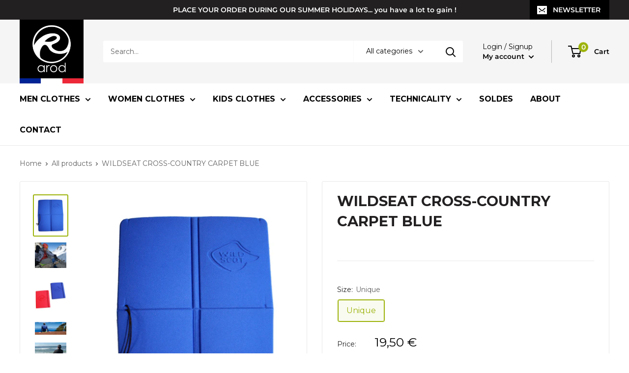

--- FILE ---
content_type: text/html; charset=utf-8
request_url: https://arod.fr/en/products/tapis-tout-terrain-wildseat-assis-bleu
body_size: 39621
content:
<!doctype html>

<html class="no-js" lang="en">
  <head>
    <meta charset="utf-8">
    <meta name="viewport" content="width=device-width, initial-scale=1.0, height=device-height, minimum-scale=1.0, maximum-scale=5.0">
    <meta name="theme-color" content="#9db30b"><title>WILDSEAT CROSS-COUNTRY CARPET BLUE
</title><meta name="description" content="Tapis tout terrain WildSeat"><link rel="canonical" href="https://arod.fr/en/products/tapis-tout-terrain-wildseat-assis-bleu"><link rel="shortcut icon" href="//arod.fr/cdn/shop/files/favicon-32x32_96x96.png?v=1618907697" type="image/png"><link rel="preload" as="style" href="//arod.fr/cdn/shop/t/2/assets/theme.css?v=102516563855572841141618929840">
    <link rel="preload" as="script" href="//arod.fr/cdn/shop/t/2/assets/theme.min.js?v=164977014983380440891642697593">
    <link rel="preconnect" href="https://cdn.shopify.com">
    <link rel="preconnect" href="https://fonts.shopifycdn.com">
    <link rel="dns-prefetch" href="https://productreviews.shopifycdn.com">
    <link rel="dns-prefetch" href="https://ajax.googleapis.com">
    <link rel="dns-prefetch" href="https://maps.googleapis.com">
    <link rel="dns-prefetch" href="https://maps.gstatic.com">

    <meta property="og:type" content="product">
  <meta property="og:title" content="WILDSEAT CROSS-COUNTRY CARPET BLUE"><meta property="og:image" content="http://arod.fr/cdn/shop/products/640.jpg?v=1620120955">
    <meta property="og:image:secure_url" content="https://arod.fr/cdn/shop/products/640.jpg?v=1620120955">
    <meta property="og:image:width" content="2302">
    <meta property="og:image:height" content="2800"><meta property="product:price:amount" content="19,50">
  <meta property="product:price:currency" content="EUR"><meta property="og:description" content="Tapis tout terrain WildSeat"><meta property="og:url" content="https://arod.fr/en/products/tapis-tout-terrain-wildseat-assis-bleu">
<meta property="og:site_name" content="Vêtements AROD"><meta name="twitter:card" content="summary"><meta name="twitter:title" content="WILDSEAT CROSS-COUNTRY CARPET BLUE">
  <meta name="twitter:description" content="WildSeat cross-country carpet Color : BlueThis cross-country carpet is perfect : water resistant, insulating, resistant, compact and very light indeed (less than 60 gr.). Do not fear anymore to seat on snow, on wet or dirty grounds, or even on sharp rocks, ... WildSeat : 60g of comfort, even in the most extreme conditions. Made in FranceWATER RESISTANTThanks to its high density raincoat foam, you wil not fear anymore to seat on waterlogged grounds !INSULATINGYour WildSeat will preserve you from the sensation of cold. Even sat on snow you will keep your calorific energy.RESISTANTSECUREIts bungee cord holds your WildSeat on steep slopes and vicious winds, hanging it up on your backpack for instance.COMPOSITIONTwo different materials on each side, which combine resistance and comfort : - a grey slate polyethylene foam, extremely light, and with a 50 kg / m3 density.- a colored Nylon fabric that covers the upper face of the carpet.DIMENSIONSopened : 389 x 300 x 5 mmfolded">
  <meta name="twitter:image" content="https://arod.fr/cdn/shop/products/640_600x600_crop_center.jpg?v=1620120955">
    
<link rel="preconnect" href="https://fonts.gstatic.com">
<link href="https://fonts.googleapis.com/css2?family=Montserrat:wght@400;500;600;700&display=swap" rel="stylesheet">

<style>
  
@font-face {
  font-family: Montserrat;
  font-weight: 600;
  font-style: normal;
  font-display: swap;
  src: url("//arod.fr/cdn/fonts/montserrat/montserrat_n6.1326b3e84230700ef15b3a29fb520639977513e0.woff2") format("woff2"),
       url("//arod.fr/cdn/fonts/montserrat/montserrat_n6.652f051080eb14192330daceed8cd53dfdc5ead9.woff") format("woff");
}

:root {
    --default-text-font-size : 15px;
    --base-text-font-size    : 16px;
    --heading-font-family    : Montserrat, sans-serif;
    --heading-font-weight    : 700;
    --heading-font-style     : normal;
    --text-font-family       : Montserrat, sans-serif;
    --text-font-weight       : 400;
    --text-font-style        : normal;
    --text-font-bolder-weight: 600;
    --text-link-decoration   : underline;

    --text-color               : #616161;
    --text-color-rgb           : 97, 97, 97;
    --heading-color            : #222021;
    --border-color             : #e8e8e8;
    --border-color-rgb         : 232, 232, 232;
    --form-border-color        : #dbdbdb;
    --accent-color             : #9db30b;
    --accent-color-rgb         : 157, 179, 11;
    --link-color               : #9db30b;
    --link-color-hover         : #5e6b07;
    --background               : #ffffff;
    --secondary-background     : #ffffff;
    --secondary-background-rgb : 255, 255, 255;
    --accent-background        : rgba(157, 179, 11, 0.08);

    --input-background: #ffffff;

    --error-color       : #cf0e0e;
    --error-background  : rgba(207, 14, 14, 0.07);
    --success-color     : #1c7b36;
    --success-background: rgba(28, 123, 54, 0.11);

    --primary-button-background      : #9db30b;
    --primary-button-background-rgb  : 157, 179, 11;
    --primary-button-text-color      : #ffffff;
    --secondary-button-background    : #000000;
    --secondary-button-background-rgb: 0, 0, 0;
    --secondary-button-text-color    : #ffffff;

    --header-background      : #222021;
    --header-text-color      : #000000;
    --header-light-text-color: #e8e8e8;
    --header-border-color    : rgba(232, 232, 232, 0.3);
    --header-accent-color    : #9db30b;

    --footer-background-color:    #222021;
    --footer-heading-text-color:  #ffffff;
    --footer-body-text-color:     #ffffff;
    --footer-body-text-color-rgb: 255, 255, 255;
    --footer-accent-color:        #cb1836;
    --footer-accent-color-rgb:    203, 24, 54;
    --footer-border:              none;

    --flickity-arrow-color: #b5b5b5;--product-on-sale-accent           : #ff1744;
    --product-on-sale-accent-rgb       : 255, 23, 68;
    --product-on-sale-color            : #ffffff;
    --product-in-stock-color           : #1c7b36;
    --product-low-stock-color          : #cf0e0e;
    --product-sold-out-color           : #8a9297;
    --product-custom-label-1-background: #222222;
    --product-custom-label-1-color     : #ffffff;
    --product-custom-label-2-background: #8a44ae;
    --product-custom-label-2-color     : #ffffff;
    --product-review-star-color        : #ffbd00;

    --mobile-container-gutter : 20px;
    --desktop-container-gutter: 40px;
  }
</style>

<script>
  // IE11 does not have support for CSS variables, so we have to polyfill them
  if (!(((window || {}).CSS || {}).supports && window.CSS.supports('(--a: 0)'))) {
    const script = document.createElement('script');
    script.type = 'text/javascript';
    script.src = 'https://cdn.jsdelivr.net/npm/css-vars-ponyfill@2';
    script.onload = function() {
      cssVars({});
    };

    document.getElementsByTagName('head')[0].appendChild(script);
  }
</script>


    <script>window.performance && window.performance.mark && window.performance.mark('shopify.content_for_header.start');</script><meta id="shopify-digital-wallet" name="shopify-digital-wallet" content="/55816585424/digital_wallets/dialog">
<meta name="shopify-checkout-api-token" content="dce884c67093e1682b658ad9aa10bedf">
<meta id="in-context-paypal-metadata" data-shop-id="55816585424" data-venmo-supported="false" data-environment="production" data-locale="en_US" data-paypal-v4="true" data-currency="EUR">
<link rel="alternate" hreflang="x-default" href="https://arod.fr/products/tapis-tout-terrain-wildseat-assis-bleu">
<link rel="alternate" hreflang="fr" href="https://arod.fr/products/tapis-tout-terrain-wildseat-assis-bleu">
<link rel="alternate" hreflang="en" href="https://arod.fr/en/products/tapis-tout-terrain-wildseat-assis-bleu">
<link rel="alternate" type="application/json+oembed" href="https://arod.fr/en/products/tapis-tout-terrain-wildseat-assis-bleu.oembed">
<script async="async" src="/checkouts/internal/preloads.js?locale=en-FR"></script>
<script id="shopify-features" type="application/json">{"accessToken":"dce884c67093e1682b658ad9aa10bedf","betas":["rich-media-storefront-analytics"],"domain":"arod.fr","predictiveSearch":true,"shopId":55816585424,"locale":"en"}</script>
<script>var Shopify = Shopify || {};
Shopify.shop = "arod-vetements.myshopify.com";
Shopify.locale = "en";
Shopify.currency = {"active":"EUR","rate":"1.0"};
Shopify.country = "FR";
Shopify.theme = {"name":"Warehouse","id":121195987152,"schema_name":"Warehouse","schema_version":"1.16.9","theme_store_id":871,"role":"main"};
Shopify.theme.handle = "null";
Shopify.theme.style = {"id":null,"handle":null};
Shopify.cdnHost = "arod.fr/cdn";
Shopify.routes = Shopify.routes || {};
Shopify.routes.root = "/en/";</script>
<script type="module">!function(o){(o.Shopify=o.Shopify||{}).modules=!0}(window);</script>
<script>!function(o){function n(){var o=[];function n(){o.push(Array.prototype.slice.apply(arguments))}return n.q=o,n}var t=o.Shopify=o.Shopify||{};t.loadFeatures=n(),t.autoloadFeatures=n()}(window);</script>
<script id="shop-js-analytics" type="application/json">{"pageType":"product"}</script>
<script defer="defer" async type="module" src="//arod.fr/cdn/shopifycloud/shop-js/modules/v2/client.init-shop-cart-sync_IZsNAliE.en.esm.js"></script>
<script defer="defer" async type="module" src="//arod.fr/cdn/shopifycloud/shop-js/modules/v2/chunk.common_0OUaOowp.esm.js"></script>
<script type="module">
  await import("//arod.fr/cdn/shopifycloud/shop-js/modules/v2/client.init-shop-cart-sync_IZsNAliE.en.esm.js");
await import("//arod.fr/cdn/shopifycloud/shop-js/modules/v2/chunk.common_0OUaOowp.esm.js");

  window.Shopify.SignInWithShop?.initShopCartSync?.({"fedCMEnabled":true,"windoidEnabled":true});

</script>
<script>(function() {
  var isLoaded = false;
  function asyncLoad() {
    if (isLoaded) return;
    isLoaded = true;
    var urls = ["https:\/\/d1564fddzjmdj5.cloudfront.net\/initializercolissimo.js?app_name=happycolissimo\u0026cloud=d1564fddzjmdj5.cloudfront.net\u0026shop=arod-vetements.myshopify.com","https:\/\/size-guides.esc-apps-cdn.com\/1739199973-app.arod-vetements.myshopify.com.js?shop=arod-vetements.myshopify.com"];
    for (var i = 0; i < urls.length; i++) {
      var s = document.createElement('script');
      s.type = 'text/javascript';
      s.async = true;
      s.src = urls[i];
      var x = document.getElementsByTagName('script')[0];
      x.parentNode.insertBefore(s, x);
    }
  };
  if(window.attachEvent) {
    window.attachEvent('onload', asyncLoad);
  } else {
    window.addEventListener('load', asyncLoad, false);
  }
})();</script>
<script id="__st">var __st={"a":55816585424,"offset":3600,"reqid":"594ea46f-f992-4707-94ed-088417dfaa62-1768408064","pageurl":"arod.fr\/en\/products\/tapis-tout-terrain-wildseat-assis-bleu","u":"bdbacad75557","p":"product","rtyp":"product","rid":6599817134288};</script>
<script>window.ShopifyPaypalV4VisibilityTracking = true;</script>
<script id="captcha-bootstrap">!function(){'use strict';const t='contact',e='account',n='new_comment',o=[[t,t],['blogs',n],['comments',n],[t,'customer']],c=[[e,'customer_login'],[e,'guest_login'],[e,'recover_customer_password'],[e,'create_customer']],r=t=>t.map((([t,e])=>`form[action*='/${t}']:not([data-nocaptcha='true']) input[name='form_type'][value='${e}']`)).join(','),a=t=>()=>t?[...document.querySelectorAll(t)].map((t=>t.form)):[];function s(){const t=[...o],e=r(t);return a(e)}const i='password',u='form_key',d=['recaptcha-v3-token','g-recaptcha-response','h-captcha-response',i],f=()=>{try{return window.sessionStorage}catch{return}},m='__shopify_v',_=t=>t.elements[u];function p(t,e,n=!1){try{const o=window.sessionStorage,c=JSON.parse(o.getItem(e)),{data:r}=function(t){const{data:e,action:n}=t;return t[m]||n?{data:e,action:n}:{data:t,action:n}}(c);for(const[e,n]of Object.entries(r))t.elements[e]&&(t.elements[e].value=n);n&&o.removeItem(e)}catch(o){console.error('form repopulation failed',{error:o})}}const l='form_type',E='cptcha';function T(t){t.dataset[E]=!0}const w=window,h=w.document,L='Shopify',v='ce_forms',y='captcha';let A=!1;((t,e)=>{const n=(g='f06e6c50-85a8-45c8-87d0-21a2b65856fe',I='https://cdn.shopify.com/shopifycloud/storefront-forms-hcaptcha/ce_storefront_forms_captcha_hcaptcha.v1.5.2.iife.js',D={infoText:'Protected by hCaptcha',privacyText:'Privacy',termsText:'Terms'},(t,e,n)=>{const o=w[L][v],c=o.bindForm;if(c)return c(t,g,e,D).then(n);var r;o.q.push([[t,g,e,D],n]),r=I,A||(h.body.append(Object.assign(h.createElement('script'),{id:'captcha-provider',async:!0,src:r})),A=!0)});var g,I,D;w[L]=w[L]||{},w[L][v]=w[L][v]||{},w[L][v].q=[],w[L][y]=w[L][y]||{},w[L][y].protect=function(t,e){n(t,void 0,e),T(t)},Object.freeze(w[L][y]),function(t,e,n,w,h,L){const[v,y,A,g]=function(t,e,n){const i=e?o:[],u=t?c:[],d=[...i,...u],f=r(d),m=r(i),_=r(d.filter((([t,e])=>n.includes(e))));return[a(f),a(m),a(_),s()]}(w,h,L),I=t=>{const e=t.target;return e instanceof HTMLFormElement?e:e&&e.form},D=t=>v().includes(t);t.addEventListener('submit',(t=>{const e=I(t);if(!e)return;const n=D(e)&&!e.dataset.hcaptchaBound&&!e.dataset.recaptchaBound,o=_(e),c=g().includes(e)&&(!o||!o.value);(n||c)&&t.preventDefault(),c&&!n&&(function(t){try{if(!f())return;!function(t){const e=f();if(!e)return;const n=_(t);if(!n)return;const o=n.value;o&&e.removeItem(o)}(t);const e=Array.from(Array(32),(()=>Math.random().toString(36)[2])).join('');!function(t,e){_(t)||t.append(Object.assign(document.createElement('input'),{type:'hidden',name:u})),t.elements[u].value=e}(t,e),function(t,e){const n=f();if(!n)return;const o=[...t.querySelectorAll(`input[type='${i}']`)].map((({name:t})=>t)),c=[...d,...o],r={};for(const[a,s]of new FormData(t).entries())c.includes(a)||(r[a]=s);n.setItem(e,JSON.stringify({[m]:1,action:t.action,data:r}))}(t,e)}catch(e){console.error('failed to persist form',e)}}(e),e.submit())}));const S=(t,e)=>{t&&!t.dataset[E]&&(n(t,e.some((e=>e===t))),T(t))};for(const o of['focusin','change'])t.addEventListener(o,(t=>{const e=I(t);D(e)&&S(e,y())}));const B=e.get('form_key'),M=e.get(l),P=B&&M;t.addEventListener('DOMContentLoaded',(()=>{const t=y();if(P)for(const e of t)e.elements[l].value===M&&p(e,B);[...new Set([...A(),...v().filter((t=>'true'===t.dataset.shopifyCaptcha))])].forEach((e=>S(e,t)))}))}(h,new URLSearchParams(w.location.search),n,t,e,['guest_login'])})(!0,!0)}();</script>
<script integrity="sha256-4kQ18oKyAcykRKYeNunJcIwy7WH5gtpwJnB7kiuLZ1E=" data-source-attribution="shopify.loadfeatures" defer="defer" src="//arod.fr/cdn/shopifycloud/storefront/assets/storefront/load_feature-a0a9edcb.js" crossorigin="anonymous"></script>
<script data-source-attribution="shopify.dynamic_checkout.dynamic.init">var Shopify=Shopify||{};Shopify.PaymentButton=Shopify.PaymentButton||{isStorefrontPortableWallets:!0,init:function(){window.Shopify.PaymentButton.init=function(){};var t=document.createElement("script");t.src="https://arod.fr/cdn/shopifycloud/portable-wallets/latest/portable-wallets.en.js",t.type="module",document.head.appendChild(t)}};
</script>
<script data-source-attribution="shopify.dynamic_checkout.buyer_consent">
  function portableWalletsHideBuyerConsent(e){var t=document.getElementById("shopify-buyer-consent"),n=document.getElementById("shopify-subscription-policy-button");t&&n&&(t.classList.add("hidden"),t.setAttribute("aria-hidden","true"),n.removeEventListener("click",e))}function portableWalletsShowBuyerConsent(e){var t=document.getElementById("shopify-buyer-consent"),n=document.getElementById("shopify-subscription-policy-button");t&&n&&(t.classList.remove("hidden"),t.removeAttribute("aria-hidden"),n.addEventListener("click",e))}window.Shopify?.PaymentButton&&(window.Shopify.PaymentButton.hideBuyerConsent=portableWalletsHideBuyerConsent,window.Shopify.PaymentButton.showBuyerConsent=portableWalletsShowBuyerConsent);
</script>
<script data-source-attribution="shopify.dynamic_checkout.cart.bootstrap">document.addEventListener("DOMContentLoaded",(function(){function t(){return document.querySelector("shopify-accelerated-checkout-cart, shopify-accelerated-checkout")}if(t())Shopify.PaymentButton.init();else{new MutationObserver((function(e,n){t()&&(Shopify.PaymentButton.init(),n.disconnect())})).observe(document.body,{childList:!0,subtree:!0})}}));
</script>
<script id='scb4127' type='text/javascript' async='' src='https://arod.fr/cdn/shopifycloud/privacy-banner/storefront-banner.js'></script><link id="shopify-accelerated-checkout-styles" rel="stylesheet" media="screen" href="https://arod.fr/cdn/shopifycloud/portable-wallets/latest/accelerated-checkout-backwards-compat.css" crossorigin="anonymous">
<style id="shopify-accelerated-checkout-cart">
        #shopify-buyer-consent {
  margin-top: 1em;
  display: inline-block;
  width: 100%;
}

#shopify-buyer-consent.hidden {
  display: none;
}

#shopify-subscription-policy-button {
  background: none;
  border: none;
  padding: 0;
  text-decoration: underline;
  font-size: inherit;
  cursor: pointer;
}

#shopify-subscription-policy-button::before {
  box-shadow: none;
}

      </style>

<script>window.performance && window.performance.mark && window.performance.mark('shopify.content_for_header.end');</script>

    <link rel="stylesheet" href="//arod.fr/cdn/shop/t/2/assets/theme.css?v=102516563855572841141618929840">
    <link rel="stylesheet" href="//arod.fr/cdn/shop/t/2/assets/axthemes-min.css?v=57458327605939453421620115567">

    
  <script type="application/ld+json">
  {
    "@context": "http://schema.org",
    "@type": "Product",
    "offers": [{
          "@type": "Offer",
          "name": "Unique",
          "availability":"https://schema.org/InStock",
          "price": 19.5,
          "priceCurrency": "EUR",
          "priceValidUntil": "2026-01-24","sku": "ZE177MTU47","url": "/en/products/tapis-tout-terrain-wildseat-assis-bleu?variant=39506599903440"
        }
],
    "brand": {
      "name": "WILDSEAT"
    },
    "name": "WILDSEAT CROSS-COUNTRY CARPET BLUE",
    "description": "WildSeat cross-country carpet\nColor : BlueThis cross-country carpet is perfect : water resistant, insulating, resistant, compact and very light indeed (less than 60 gr.).\nDo not fear anymore to seat on snow, on wet or dirty grounds, or even on sharp rocks, ...\nWildSeat : 60g of comfort, even in the most extreme conditions.\nMade in FranceWATER RESISTANTThanks to its high density raincoat foam, you wil not fear anymore to seat on waterlogged grounds !INSULATINGYour WildSeat will preserve you from the sensation of cold. Even sat on snow you will keep your calorific energy.RESISTANTSECUREIts bungee cord holds your WildSeat on steep slopes and vicious winds, hanging it up on your backpack for instance.COMPOSITIONTwo different materials on each side, which combine resistance and comfort : - a grey slate polyethylene foam, extremely light, and with a 50 kg \/ m3 density.- a colored Nylon fabric that covers the upper face of the carpet.DIMENSIONSopened : 389 x 300 x 5 mmfolded : 190 x 150 x 20 mmOnce folded, your WildSeat is easy to store inside your backpack for instance.Machine washable at 30°C.\nMADE IN FRANCE",
    "category": "Accessories",
    "url": "/en/products/tapis-tout-terrain-wildseat-assis-bleu",
    "sku": "ZE177MTU47",
    "image": {
      "@type": "ImageObject",
      "url": "https://arod.fr/cdn/shop/products/640_1024x.jpg?v=1620120955",
      "image": "https://arod.fr/cdn/shop/products/640_1024x.jpg?v=1620120955",
      "name": "WILDSEAT CROSS-COUNTRY CARPET BLUE",
      "width": "1024",
      "height": "1024"
    }
  }
  </script>



  <script type="application/ld+json">
  {
    "@context": "http://schema.org",
    "@type": "BreadcrumbList",
  "itemListElement": [{
      "@type": "ListItem",
      "position": 1,
      "name": "Home",
      "item": "https://arod.fr"
    },{
          "@type": "ListItem",
          "position": 2,
          "name": "WILDSEAT CROSS-COUNTRY CARPET BLUE",
          "item": "https://arod.fr/en/products/tapis-tout-terrain-wildseat-assis-bleu"
        }]
  }
  </script>


    <script>
      // This allows to expose several variables to the global scope, to be used in scripts
      window.theme = {
        pageType: "product",
        cartCount: 0,
        moneyFormat: "{{amount_with_comma_separator}} €",
        moneyWithCurrencyFormat: "{{amount_with_comma_separator}} €",
        showDiscount: true,
        discountMode: "percentage",
        searchMode: "product,article",
        searchUnavailableProducts: "last",
        cartType: "drawer"
      };

      window.routes = {
        rootUrl: "\/en",
        rootUrlWithoutSlash: "\/en",
        cartUrl: "\/en\/cart",
        cartAddUrl: "\/en\/cart\/add",
        cartChangeUrl: "\/en\/cart\/change",
        searchUrl: "\/en\/search",
        productRecommendationsUrl: "\/en\/recommendations\/products"
      };

      window.languages = {
        productRegularPrice: "Regular price",
        productSalePrice: "Sale price",
        collectionOnSaleLabel: "Save {{savings}}",
        productFormUnavailable: "Unavailable",
        productFormAddToCart: "Add to cart",
        productFormSoldOut: "Sold out",
        productAdded: "Product has been added to your cart",
        productAddedShort: "Added!",
        shippingEstimatorNoResults: "No shipping could be found for your address.",
        shippingEstimatorOneResult: "There is one shipping rate for your address:",
        shippingEstimatorMultipleResults: "There are {{count}} shipping rates for your address:",
        shippingEstimatorErrors: "There are some errors:"
      };

      window.lazySizesConfig = {
        loadHidden: false,
        hFac: 0.8,
        expFactor: 3,
        customMedia: {
          '--phone': '(max-width: 640px)',
          '--tablet': '(min-width: 641px) and (max-width: 1023px)',
          '--lap': '(min-width: 1024px)'
        }
      };

      document.documentElement.className = document.documentElement.className.replace('no-js', 'js');
    </script><script src="//arod.fr/cdn/shop/t/2/assets/theme.min.js?v=164977014983380440891642697593" defer></script>
    <script src="//arod.fr/cdn/shop/t/2/assets/custom.js?v=90373254691674712701617196176" defer></script><script>
        (function () {
          window.onpageshow = function() {
            // We force re-freshing the cart content onpageshow, as most browsers will serve a cache copy when hitting the
            // back button, which cause staled data
            document.documentElement.dispatchEvent(new CustomEvent('cart:refresh', {
              bubbles: true,
              detail: {scrollToTop: false}
            }));
          };
        })();
      </script><meta name="google-site-verification" content="pPwOItJGIDUpUW-W60EPu5j3XTGMCifYty83mTzSZgI" />
  <link href="https://monorail-edge.shopifysvc.com" rel="dns-prefetch">
<script>(function(){if ("sendBeacon" in navigator && "performance" in window) {try {var session_token_from_headers = performance.getEntriesByType('navigation')[0].serverTiming.find(x => x.name == '_s').description;} catch {var session_token_from_headers = undefined;}var session_cookie_matches = document.cookie.match(/_shopify_s=([^;]*)/);var session_token_from_cookie = session_cookie_matches && session_cookie_matches.length === 2 ? session_cookie_matches[1] : "";var session_token = session_token_from_headers || session_token_from_cookie || "";function handle_abandonment_event(e) {var entries = performance.getEntries().filter(function(entry) {return /monorail-edge.shopifysvc.com/.test(entry.name);});if (!window.abandonment_tracked && entries.length === 0) {window.abandonment_tracked = true;var currentMs = Date.now();var navigation_start = performance.timing.navigationStart;var payload = {shop_id: 55816585424,url: window.location.href,navigation_start,duration: currentMs - navigation_start,session_token,page_type: "product"};window.navigator.sendBeacon("https://monorail-edge.shopifysvc.com/v1/produce", JSON.stringify({schema_id: "online_store_buyer_site_abandonment/1.1",payload: payload,metadata: {event_created_at_ms: currentMs,event_sent_at_ms: currentMs}}));}}window.addEventListener('pagehide', handle_abandonment_event);}}());</script>
<script id="web-pixels-manager-setup">(function e(e,d,r,n,o){if(void 0===o&&(o={}),!Boolean(null===(a=null===(i=window.Shopify)||void 0===i?void 0:i.analytics)||void 0===a?void 0:a.replayQueue)){var i,a;window.Shopify=window.Shopify||{};var t=window.Shopify;t.analytics=t.analytics||{};var s=t.analytics;s.replayQueue=[],s.publish=function(e,d,r){return s.replayQueue.push([e,d,r]),!0};try{self.performance.mark("wpm:start")}catch(e){}var l=function(){var e={modern:/Edge?\/(1{2}[4-9]|1[2-9]\d|[2-9]\d{2}|\d{4,})\.\d+(\.\d+|)|Firefox\/(1{2}[4-9]|1[2-9]\d|[2-9]\d{2}|\d{4,})\.\d+(\.\d+|)|Chrom(ium|e)\/(9{2}|\d{3,})\.\d+(\.\d+|)|(Maci|X1{2}).+ Version\/(15\.\d+|(1[6-9]|[2-9]\d|\d{3,})\.\d+)([,.]\d+|)( \(\w+\)|)( Mobile\/\w+|) Safari\/|Chrome.+OPR\/(9{2}|\d{3,})\.\d+\.\d+|(CPU[ +]OS|iPhone[ +]OS|CPU[ +]iPhone|CPU IPhone OS|CPU iPad OS)[ +]+(15[._]\d+|(1[6-9]|[2-9]\d|\d{3,})[._]\d+)([._]\d+|)|Android:?[ /-](13[3-9]|1[4-9]\d|[2-9]\d{2}|\d{4,})(\.\d+|)(\.\d+|)|Android.+Firefox\/(13[5-9]|1[4-9]\d|[2-9]\d{2}|\d{4,})\.\d+(\.\d+|)|Android.+Chrom(ium|e)\/(13[3-9]|1[4-9]\d|[2-9]\d{2}|\d{4,})\.\d+(\.\d+|)|SamsungBrowser\/([2-9]\d|\d{3,})\.\d+/,legacy:/Edge?\/(1[6-9]|[2-9]\d|\d{3,})\.\d+(\.\d+|)|Firefox\/(5[4-9]|[6-9]\d|\d{3,})\.\d+(\.\d+|)|Chrom(ium|e)\/(5[1-9]|[6-9]\d|\d{3,})\.\d+(\.\d+|)([\d.]+$|.*Safari\/(?![\d.]+ Edge\/[\d.]+$))|(Maci|X1{2}).+ Version\/(10\.\d+|(1[1-9]|[2-9]\d|\d{3,})\.\d+)([,.]\d+|)( \(\w+\)|)( Mobile\/\w+|) Safari\/|Chrome.+OPR\/(3[89]|[4-9]\d|\d{3,})\.\d+\.\d+|(CPU[ +]OS|iPhone[ +]OS|CPU[ +]iPhone|CPU IPhone OS|CPU iPad OS)[ +]+(10[._]\d+|(1[1-9]|[2-9]\d|\d{3,})[._]\d+)([._]\d+|)|Android:?[ /-](13[3-9]|1[4-9]\d|[2-9]\d{2}|\d{4,})(\.\d+|)(\.\d+|)|Mobile Safari.+OPR\/([89]\d|\d{3,})\.\d+\.\d+|Android.+Firefox\/(13[5-9]|1[4-9]\d|[2-9]\d{2}|\d{4,})\.\d+(\.\d+|)|Android.+Chrom(ium|e)\/(13[3-9]|1[4-9]\d|[2-9]\d{2}|\d{4,})\.\d+(\.\d+|)|Android.+(UC? ?Browser|UCWEB|U3)[ /]?(15\.([5-9]|\d{2,})|(1[6-9]|[2-9]\d|\d{3,})\.\d+)\.\d+|SamsungBrowser\/(5\.\d+|([6-9]|\d{2,})\.\d+)|Android.+MQ{2}Browser\/(14(\.(9|\d{2,})|)|(1[5-9]|[2-9]\d|\d{3,})(\.\d+|))(\.\d+|)|K[Aa][Ii]OS\/(3\.\d+|([4-9]|\d{2,})\.\d+)(\.\d+|)/},d=e.modern,r=e.legacy,n=navigator.userAgent;return n.match(d)?"modern":n.match(r)?"legacy":"unknown"}(),u="modern"===l?"modern":"legacy",c=(null!=n?n:{modern:"",legacy:""})[u],f=function(e){return[e.baseUrl,"/wpm","/b",e.hashVersion,"modern"===e.buildTarget?"m":"l",".js"].join("")}({baseUrl:d,hashVersion:r,buildTarget:u}),m=function(e){var d=e.version,r=e.bundleTarget,n=e.surface,o=e.pageUrl,i=e.monorailEndpoint;return{emit:function(e){var a=e.status,t=e.errorMsg,s=(new Date).getTime(),l=JSON.stringify({metadata:{event_sent_at_ms:s},events:[{schema_id:"web_pixels_manager_load/3.1",payload:{version:d,bundle_target:r,page_url:o,status:a,surface:n,error_msg:t},metadata:{event_created_at_ms:s}}]});if(!i)return console&&console.warn&&console.warn("[Web Pixels Manager] No Monorail endpoint provided, skipping logging."),!1;try{return self.navigator.sendBeacon.bind(self.navigator)(i,l)}catch(e){}var u=new XMLHttpRequest;try{return u.open("POST",i,!0),u.setRequestHeader("Content-Type","text/plain"),u.send(l),!0}catch(e){return console&&console.warn&&console.warn("[Web Pixels Manager] Got an unhandled error while logging to Monorail."),!1}}}}({version:r,bundleTarget:l,surface:e.surface,pageUrl:self.location.href,monorailEndpoint:e.monorailEndpoint});try{o.browserTarget=l,function(e){var d=e.src,r=e.async,n=void 0===r||r,o=e.onload,i=e.onerror,a=e.sri,t=e.scriptDataAttributes,s=void 0===t?{}:t,l=document.createElement("script"),u=document.querySelector("head"),c=document.querySelector("body");if(l.async=n,l.src=d,a&&(l.integrity=a,l.crossOrigin="anonymous"),s)for(var f in s)if(Object.prototype.hasOwnProperty.call(s,f))try{l.dataset[f]=s[f]}catch(e){}if(o&&l.addEventListener("load",o),i&&l.addEventListener("error",i),u)u.appendChild(l);else{if(!c)throw new Error("Did not find a head or body element to append the script");c.appendChild(l)}}({src:f,async:!0,onload:function(){if(!function(){var e,d;return Boolean(null===(d=null===(e=window.Shopify)||void 0===e?void 0:e.analytics)||void 0===d?void 0:d.initialized)}()){var d=window.webPixelsManager.init(e)||void 0;if(d){var r=window.Shopify.analytics;r.replayQueue.forEach((function(e){var r=e[0],n=e[1],o=e[2];d.publishCustomEvent(r,n,o)})),r.replayQueue=[],r.publish=d.publishCustomEvent,r.visitor=d.visitor,r.initialized=!0}}},onerror:function(){return m.emit({status:"failed",errorMsg:"".concat(f," has failed to load")})},sri:function(e){var d=/^sha384-[A-Za-z0-9+/=]+$/;return"string"==typeof e&&d.test(e)}(c)?c:"",scriptDataAttributes:o}),m.emit({status:"loading"})}catch(e){m.emit({status:"failed",errorMsg:(null==e?void 0:e.message)||"Unknown error"})}}})({shopId: 55816585424,storefrontBaseUrl: "https://arod.fr",extensionsBaseUrl: "https://extensions.shopifycdn.com/cdn/shopifycloud/web-pixels-manager",monorailEndpoint: "https://monorail-edge.shopifysvc.com/unstable/produce_batch",surface: "storefront-renderer",enabledBetaFlags: ["2dca8a86","a0d5f9d2"],webPixelsConfigList: [{"id":"175341909","eventPayloadVersion":"v1","runtimeContext":"LAX","scriptVersion":"1","type":"CUSTOM","privacyPurposes":["ANALYTICS"],"name":"Google Analytics tag (migrated)"},{"id":"shopify-app-pixel","configuration":"{}","eventPayloadVersion":"v1","runtimeContext":"STRICT","scriptVersion":"0450","apiClientId":"shopify-pixel","type":"APP","privacyPurposes":["ANALYTICS","MARKETING"]},{"id":"shopify-custom-pixel","eventPayloadVersion":"v1","runtimeContext":"LAX","scriptVersion":"0450","apiClientId":"shopify-pixel","type":"CUSTOM","privacyPurposes":["ANALYTICS","MARKETING"]}],isMerchantRequest: false,initData: {"shop":{"name":"Vêtements AROD","paymentSettings":{"currencyCode":"EUR"},"myshopifyDomain":"arod-vetements.myshopify.com","countryCode":"FR","storefrontUrl":"https:\/\/arod.fr\/en"},"customer":null,"cart":null,"checkout":null,"productVariants":[{"price":{"amount":19.5,"currencyCode":"EUR"},"product":{"title":"WILDSEAT CROSS-COUNTRY CARPET BLUE","vendor":"WILDSEAT","id":"6599817134288","untranslatedTitle":"WILDSEAT CROSS-COUNTRY CARPET BLUE","url":"\/en\/products\/tapis-tout-terrain-wildseat-assis-bleu","type":"Accessoires"},"id":"39506599903440","image":{"src":"\/\/arod.fr\/cdn\/shop\/products\/640.jpg?v=1620120955"},"sku":"ZE177MTU47","title":"Unique","untranslatedTitle":"Unique"}],"purchasingCompany":null},},"https://arod.fr/cdn","7cecd0b6w90c54c6cpe92089d5m57a67346",{"modern":"","legacy":""},{"shopId":"55816585424","storefrontBaseUrl":"https:\/\/arod.fr","extensionBaseUrl":"https:\/\/extensions.shopifycdn.com\/cdn\/shopifycloud\/web-pixels-manager","surface":"storefront-renderer","enabledBetaFlags":"[\"2dca8a86\", \"a0d5f9d2\"]","isMerchantRequest":"false","hashVersion":"7cecd0b6w90c54c6cpe92089d5m57a67346","publish":"custom","events":"[[\"page_viewed\",{}],[\"product_viewed\",{\"productVariant\":{\"price\":{\"amount\":19.5,\"currencyCode\":\"EUR\"},\"product\":{\"title\":\"WILDSEAT CROSS-COUNTRY CARPET BLUE\",\"vendor\":\"WILDSEAT\",\"id\":\"6599817134288\",\"untranslatedTitle\":\"WILDSEAT CROSS-COUNTRY CARPET BLUE\",\"url\":\"\/en\/products\/tapis-tout-terrain-wildseat-assis-bleu\",\"type\":\"Accessoires\"},\"id\":\"39506599903440\",\"image\":{\"src\":\"\/\/arod.fr\/cdn\/shop\/products\/640.jpg?v=1620120955\"},\"sku\":\"ZE177MTU47\",\"title\":\"Unique\",\"untranslatedTitle\":\"Unique\"}}]]"});</script><script>
  window.ShopifyAnalytics = window.ShopifyAnalytics || {};
  window.ShopifyAnalytics.meta = window.ShopifyAnalytics.meta || {};
  window.ShopifyAnalytics.meta.currency = 'EUR';
  var meta = {"product":{"id":6599817134288,"gid":"gid:\/\/shopify\/Product\/6599817134288","vendor":"WILDSEAT","type":"Accessoires","handle":"tapis-tout-terrain-wildseat-assis-bleu","variants":[{"id":39506599903440,"price":1950,"name":"WILDSEAT CROSS-COUNTRY CARPET BLUE - Unique","public_title":"Unique","sku":"ZE177MTU47"}],"remote":false},"page":{"pageType":"product","resourceType":"product","resourceId":6599817134288,"requestId":"594ea46f-f992-4707-94ed-088417dfaa62-1768408064"}};
  for (var attr in meta) {
    window.ShopifyAnalytics.meta[attr] = meta[attr];
  }
</script>
<script class="analytics">
  (function () {
    var customDocumentWrite = function(content) {
      var jquery = null;

      if (window.jQuery) {
        jquery = window.jQuery;
      } else if (window.Checkout && window.Checkout.$) {
        jquery = window.Checkout.$;
      }

      if (jquery) {
        jquery('body').append(content);
      }
    };

    var hasLoggedConversion = function(token) {
      if (token) {
        return document.cookie.indexOf('loggedConversion=' + token) !== -1;
      }
      return false;
    }

    var setCookieIfConversion = function(token) {
      if (token) {
        var twoMonthsFromNow = new Date(Date.now());
        twoMonthsFromNow.setMonth(twoMonthsFromNow.getMonth() + 2);

        document.cookie = 'loggedConversion=' + token + '; expires=' + twoMonthsFromNow;
      }
    }

    var trekkie = window.ShopifyAnalytics.lib = window.trekkie = window.trekkie || [];
    if (trekkie.integrations) {
      return;
    }
    trekkie.methods = [
      'identify',
      'page',
      'ready',
      'track',
      'trackForm',
      'trackLink'
    ];
    trekkie.factory = function(method) {
      return function() {
        var args = Array.prototype.slice.call(arguments);
        args.unshift(method);
        trekkie.push(args);
        return trekkie;
      };
    };
    for (var i = 0; i < trekkie.methods.length; i++) {
      var key = trekkie.methods[i];
      trekkie[key] = trekkie.factory(key);
    }
    trekkie.load = function(config) {
      trekkie.config = config || {};
      trekkie.config.initialDocumentCookie = document.cookie;
      var first = document.getElementsByTagName('script')[0];
      var script = document.createElement('script');
      script.type = 'text/javascript';
      script.onerror = function(e) {
        var scriptFallback = document.createElement('script');
        scriptFallback.type = 'text/javascript';
        scriptFallback.onerror = function(error) {
                var Monorail = {
      produce: function produce(monorailDomain, schemaId, payload) {
        var currentMs = new Date().getTime();
        var event = {
          schema_id: schemaId,
          payload: payload,
          metadata: {
            event_created_at_ms: currentMs,
            event_sent_at_ms: currentMs
          }
        };
        return Monorail.sendRequest("https://" + monorailDomain + "/v1/produce", JSON.stringify(event));
      },
      sendRequest: function sendRequest(endpointUrl, payload) {
        // Try the sendBeacon API
        if (window && window.navigator && typeof window.navigator.sendBeacon === 'function' && typeof window.Blob === 'function' && !Monorail.isIos12()) {
          var blobData = new window.Blob([payload], {
            type: 'text/plain'
          });

          if (window.navigator.sendBeacon(endpointUrl, blobData)) {
            return true;
          } // sendBeacon was not successful

        } // XHR beacon

        var xhr = new XMLHttpRequest();

        try {
          xhr.open('POST', endpointUrl);
          xhr.setRequestHeader('Content-Type', 'text/plain');
          xhr.send(payload);
        } catch (e) {
          console.log(e);
        }

        return false;
      },
      isIos12: function isIos12() {
        return window.navigator.userAgent.lastIndexOf('iPhone; CPU iPhone OS 12_') !== -1 || window.navigator.userAgent.lastIndexOf('iPad; CPU OS 12_') !== -1;
      }
    };
    Monorail.produce('monorail-edge.shopifysvc.com',
      'trekkie_storefront_load_errors/1.1',
      {shop_id: 55816585424,
      theme_id: 121195987152,
      app_name: "storefront",
      context_url: window.location.href,
      source_url: "//arod.fr/cdn/s/trekkie.storefront.55c6279c31a6628627b2ba1c5ff367020da294e2.min.js"});

        };
        scriptFallback.async = true;
        scriptFallback.src = '//arod.fr/cdn/s/trekkie.storefront.55c6279c31a6628627b2ba1c5ff367020da294e2.min.js';
        first.parentNode.insertBefore(scriptFallback, first);
      };
      script.async = true;
      script.src = '//arod.fr/cdn/s/trekkie.storefront.55c6279c31a6628627b2ba1c5ff367020da294e2.min.js';
      first.parentNode.insertBefore(script, first);
    };
    trekkie.load(
      {"Trekkie":{"appName":"storefront","development":false,"defaultAttributes":{"shopId":55816585424,"isMerchantRequest":null,"themeId":121195987152,"themeCityHash":"16813181090117157305","contentLanguage":"en","currency":"EUR","eventMetadataId":"adf45db1-7b1f-4468-a0ff-5f3f54396830"},"isServerSideCookieWritingEnabled":true,"monorailRegion":"shop_domain","enabledBetaFlags":["65f19447"]},"Session Attribution":{},"S2S":{"facebookCapiEnabled":false,"source":"trekkie-storefront-renderer","apiClientId":580111}}
    );

    var loaded = false;
    trekkie.ready(function() {
      if (loaded) return;
      loaded = true;

      window.ShopifyAnalytics.lib = window.trekkie;

      var originalDocumentWrite = document.write;
      document.write = customDocumentWrite;
      try { window.ShopifyAnalytics.merchantGoogleAnalytics.call(this); } catch(error) {};
      document.write = originalDocumentWrite;

      window.ShopifyAnalytics.lib.page(null,{"pageType":"product","resourceType":"product","resourceId":6599817134288,"requestId":"594ea46f-f992-4707-94ed-088417dfaa62-1768408064","shopifyEmitted":true});

      var match = window.location.pathname.match(/checkouts\/(.+)\/(thank_you|post_purchase)/)
      var token = match? match[1]: undefined;
      if (!hasLoggedConversion(token)) {
        setCookieIfConversion(token);
        window.ShopifyAnalytics.lib.track("Viewed Product",{"currency":"EUR","variantId":39506599903440,"productId":6599817134288,"productGid":"gid:\/\/shopify\/Product\/6599817134288","name":"WILDSEAT CROSS-COUNTRY CARPET BLUE - Unique","price":"19.50","sku":"ZE177MTU47","brand":"WILDSEAT","variant":"Unique","category":"Accessoires","nonInteraction":true,"remote":false},undefined,undefined,{"shopifyEmitted":true});
      window.ShopifyAnalytics.lib.track("monorail:\/\/trekkie_storefront_viewed_product\/1.1",{"currency":"EUR","variantId":39506599903440,"productId":6599817134288,"productGid":"gid:\/\/shopify\/Product\/6599817134288","name":"WILDSEAT CROSS-COUNTRY CARPET BLUE - Unique","price":"19.50","sku":"ZE177MTU47","brand":"WILDSEAT","variant":"Unique","category":"Accessoires","nonInteraction":true,"remote":false,"referer":"https:\/\/arod.fr\/en\/products\/tapis-tout-terrain-wildseat-assis-bleu"});
      }
    });


        var eventsListenerScript = document.createElement('script');
        eventsListenerScript.async = true;
        eventsListenerScript.src = "//arod.fr/cdn/shopifycloud/storefront/assets/shop_events_listener-3da45d37.js";
        document.getElementsByTagName('head')[0].appendChild(eventsListenerScript);

})();</script>
  <script>
  if (!window.ga || (window.ga && typeof window.ga !== 'function')) {
    window.ga = function ga() {
      (window.ga.q = window.ga.q || []).push(arguments);
      if (window.Shopify && window.Shopify.analytics && typeof window.Shopify.analytics.publish === 'function') {
        window.Shopify.analytics.publish("ga_stub_called", {}, {sendTo: "google_osp_migration"});
      }
      console.error("Shopify's Google Analytics stub called with:", Array.from(arguments), "\nSee https://help.shopify.com/manual/promoting-marketing/pixels/pixel-migration#google for more information.");
    };
    if (window.Shopify && window.Shopify.analytics && typeof window.Shopify.analytics.publish === 'function') {
      window.Shopify.analytics.publish("ga_stub_initialized", {}, {sendTo: "google_osp_migration"});
    }
  }
</script>
<script
  defer
  src="https://arod.fr/cdn/shopifycloud/perf-kit/shopify-perf-kit-3.0.3.min.js"
  data-application="storefront-renderer"
  data-shop-id="55816585424"
  data-render-region="gcp-us-east1"
  data-page-type="product"
  data-theme-instance-id="121195987152"
  data-theme-name="Warehouse"
  data-theme-version="1.16.9"
  data-monorail-region="shop_domain"
  data-resource-timing-sampling-rate="10"
  data-shs="true"
  data-shs-beacon="true"
  data-shs-export-with-fetch="true"
  data-shs-logs-sample-rate="1"
  data-shs-beacon-endpoint="https://arod.fr/api/collect"
></script>
</head>

  <body class="warehouse--v1 features--animate-zoom template-product " data-instant-intensity="viewport">
    <a href="#main" class="visually-hidden skip-to-content">Skip to content</a>
    <span class="loading-bar"></span>

    <div id="shopify-section-announcement-bar" class="shopify-section"><section data-section-id="announcement-bar" data-section-type="announcement-bar" data-section-settings='{
    "showNewsletter": true
  }'><div id="announcement-bar-newsletter" class="announcement-bar__newsletter hidden-phone" aria-hidden="true">
        <div class="container">
          <div class="announcement-bar__close-container">
            <button class="announcement-bar__close" data-action="toggle-newsletter">
              <span class="visually-hidden">Close</span><svg focusable="false" class="icon icon--close" viewBox="0 0 19 19" role="presentation">
      <path d="M9.1923882 8.39339828l7.7781745-7.7781746 1.4142136 1.41421357-7.7781746 7.77817459 7.7781746 7.77817456L16.9705627 19l-7.7781745-7.7781746L1.41421356 19 0 17.5857864l7.7781746-7.77817456L0 2.02943725 1.41421356.61522369 9.1923882 8.39339828z" fill="currentColor" fill-rule="evenodd"></path>
    </svg></button>
          </div>
        </div>

        <div class="container container--extra-narrow">
          <div class="announcement-bar__newsletter-inner"><h2 class="heading h1">Newsletter</h2><div class="rte">
                <p>Receive <strong>exclusive discounts</strong> and all <strong>Arod news</strong></p>
              </div><div class="newsletter"><form method="post" action="/en/contact#newsletter-announcement-bar" id="newsletter-announcement-bar" accept-charset="UTF-8" class="form newsletter__form"><input type="hidden" name="form_type" value="customer" /><input type="hidden" name="utf8" value="✓" /><input type="hidden" name="contact[tags]" value="newsletter">
                  <input type="hidden" name="contact[context]" value="announcement-bar">

                  <div class="form__input-row">
                    <div class="form__input-wrapper form__input-wrapper--labelled">
                      <input type="email" id="announcement[contact][email]" name="contact[email]" class="form__field form__field--text" autofocus required>
                      <label for="announcement[contact][email]" class="form__floating-label">Your email</label>
                    </div>

                    <button type="submit" class="form__submit button button--primary">Subscribe</button>
                  </div></form></div>
          </div>
        </div>
      </div><div class="announcement-bar">
      <div class="container">
        <div class="announcement-bar__inner"><a href="https://arod.fr/collections/fins-de-serie" class="announcement-bar__content announcement-bar__content--center">PLACE YOUR ORDER DURING OUR SUMMER HOLIDAYS... you have a lot to gain !</a><button type="button" class="announcement-bar__button hidden-phone" data-action="toggle-newsletter" aria-expanded="false" aria-controls="announcement-bar-newsletter"><svg focusable="false" class="icon icon--newsletter" viewBox="0 0 20 17" role="presentation">
      <path d="M19.1666667 0H.83333333C.37333333 0 0 .37995 0 .85v15.3c0 .47005.37333333.85.83333333.85H19.1666667c.46 0 .8333333-.37995.8333333-.85V.85c0-.47005-.3733333-.85-.8333333-.85zM7.20975004 10.8719018L5.3023283 12.7794369c-.14877889.1487878-.34409888.2235631-.53941886.2235631-.19531999 0-.39063998-.0747753-.53941887-.2235631-.29832076-.2983385-.29832076-.7805633 0-1.0789018L6.1309123 9.793l1.07883774 1.0789018zm8.56950946 1.9075351c-.1487789.1487878-.3440989.2235631-.5394189.2235631-.19532 0-.39064-.0747753-.5394189-.2235631L12.793 10.8719018 13.8718377 9.793l1.9074218 1.9075351c.2983207.2983385.2983207.7805633 0 1.0789018zm.9639048-7.45186267l-6.1248086 5.44429317c-.1706197.1516625-.3946127.2278826-.6186057.2278826-.223993 0-.447986-.0762201-.61860567-.2278826l-6.1248086-5.44429317c-.34211431-.30410267-.34211431-.79564457 0-1.09974723.34211431-.30410267.89509703-.30410267 1.23721134 0L9.99975 9.1222466l5.5062029-4.8944196c.3421143-.30410267.8950971-.30410267 1.2372114 0 .3421143.30410266.3421143.79564456 0 1.09974723z" fill="currentColor"></path>
    </svg>Newsletter</button></div>
      </div>
    </div>
  </section>

  <style>
    .announcement-bar {
      background: #222021;
      color: #ffffff;
    }
  </style>

  <script>document.documentElement.style.setProperty('--announcement-bar-button-width', document.querySelector('.announcement-bar__button').clientWidth + 'px');document.documentElement.style.setProperty('--announcement-bar-height', document.getElementById('shopify-section-announcement-bar').clientHeight + 'px');
  </script></div>
<div id="shopify-section-popups" class="shopify-section"><div data-section-id="popups" data-section-type="popups"></div>

</div>
<div id="shopify-section-header" class="shopify-section shopify-section__header"><section data-section-id="header" data-section-type="header" data-section-settings='{
  "navigationLayout": "inline",
  "desktopOpenTrigger": "hover",
  "useStickyHeader": true
}'>
  <header class="header header--inline " role="banner">
    <div class="container">
      <div class="header__inner"><nav class="header__mobile-nav hidden-lap-and-up">
            <button class="header__mobile-nav-toggle icon-state touch-area" data-action="toggle-menu" aria-expanded="false" aria-haspopup="true" aria-controls="mobile-menu" aria-label="Open menu">
              <span class="icon-state__primary"><svg focusable="false" class="icon icon--hamburger-mobile" viewBox="0 0 20 16" role="presentation">
      <path d="M0 14h20v2H0v-2zM0 0h20v2H0V0zm0 7h20v2H0V7z" fill="currentColor" fill-rule="evenodd"></path>
    </svg></span>
              <span class="icon-state__secondary"><svg focusable="false" class="icon icon--close" viewBox="0 0 19 19" role="presentation">
      <path d="M9.1923882 8.39339828l7.7781745-7.7781746 1.4142136 1.41421357-7.7781746 7.77817459 7.7781746 7.77817456L16.9705627 19l-7.7781745-7.7781746L1.41421356 19 0 17.5857864l7.7781746-7.77817456L0 2.02943725 1.41421356.61522369 9.1923882 8.39339828z" fill="currentColor" fill-rule="evenodd"></path>
    </svg></span>
            </button><div id="mobile-menu" class="mobile-menu" aria-hidden="true"><svg focusable="false" class="icon icon--nav-triangle-borderless" viewBox="0 0 20 9" role="presentation">
      <path d="M.47108938 9c.2694725-.26871321.57077721-.56867841.90388257-.89986354C3.12384116 6.36134886 5.74788116 3.76338565 9.2467995.30653888c.4145057-.4095171 1.0844277-.40860098 1.4977971.00205122L19.4935156 9H.47108938z" fill="#ffffff"></path>
    </svg><div class="mobile-menu__inner">
    <div class="mobile-menu__panel">
      <div class="mobile-menu__section">
        <ul class="mobile-menu__nav" data-type="menu" role="list"><li class="mobile-menu__nav-item"><button class="mobile-menu__nav-link" data-type="menuitem" aria-haspopup="true" aria-expanded="false" aria-controls="mobile-panel-0" data-action="open-panel">Men clothes<svg focusable="false" class="icon icon--arrow-right" viewBox="0 0 8 12" role="presentation">
      <path stroke="currentColor" stroke-width="2" d="M2 2l4 4-4 4" fill="none" stroke-linecap="square"></path>
    </svg></button></li><li class="mobile-menu__nav-item"><button class="mobile-menu__nav-link" data-type="menuitem" aria-haspopup="true" aria-expanded="false" aria-controls="mobile-panel-1" data-action="open-panel">Women clothes<svg focusable="false" class="icon icon--arrow-right" viewBox="0 0 8 12" role="presentation">
      <path stroke="currentColor" stroke-width="2" d="M2 2l4 4-4 4" fill="none" stroke-linecap="square"></path>
    </svg></button></li><li class="mobile-menu__nav-item"><button class="mobile-menu__nav-link" data-type="menuitem" aria-haspopup="true" aria-expanded="false" aria-controls="mobile-panel-2" data-action="open-panel">Kids clothes<svg focusable="false" class="icon icon--arrow-right" viewBox="0 0 8 12" role="presentation">
      <path stroke="currentColor" stroke-width="2" d="M2 2l4 4-4 4" fill="none" stroke-linecap="square"></path>
    </svg></button></li><li class="mobile-menu__nav-item"><button class="mobile-menu__nav-link" data-type="menuitem" aria-haspopup="true" aria-expanded="false" aria-controls="mobile-panel-3" data-action="open-panel">Accessories<svg focusable="false" class="icon icon--arrow-right" viewBox="0 0 8 12" role="presentation">
      <path stroke="currentColor" stroke-width="2" d="M2 2l4 4-4 4" fill="none" stroke-linecap="square"></path>
    </svg></button></li><li class="mobile-menu__nav-item"><button class="mobile-menu__nav-link" data-type="menuitem" aria-haspopup="true" aria-expanded="false" aria-controls="mobile-panel-4" data-action="open-panel">Technicality<svg focusable="false" class="icon icon--arrow-right" viewBox="0 0 8 12" role="presentation">
      <path stroke="currentColor" stroke-width="2" d="M2 2l4 4-4 4" fill="none" stroke-linecap="square"></path>
    </svg></button></li><li class="mobile-menu__nav-item"><a href="/en/collections/fins-de-serie" class="mobile-menu__nav-link" data-type="menuitem">SOLDES</a></li><li class="mobile-menu__nav-item"><a href="/en/pages/a-propos-de-arod" class="mobile-menu__nav-link" data-type="menuitem">About</a></li><li class="mobile-menu__nav-item"><a href="/en/pages/contact" class="mobile-menu__nav-link" data-type="menuitem">Contact</a></li></ul>
      </div><div class="mobile-menu__section mobile-menu__section--loose">
          <p class="mobile-menu__section-title heading h5">Need help?</p><div class="mobile-menu__help-wrapper"><svg focusable="false" class="icon icon--bi-phone" viewBox="0 0 24 24" role="presentation">
      <g stroke-width="2" fill="none" fill-rule="evenodd" stroke-linecap="square">
        <path d="M17 15l-3 3-8-8 3-3-5-5-3 3c0 9.941 8.059 18 18 18l3-3-5-5z" stroke="#222021"></path>
        <path d="M14 1c4.971 0 9 4.029 9 9m-9-5c2.761 0 5 2.239 5 5" stroke="#9db30b"></path>
      </g>
    </svg><span>+33 4 71 56 43 15</span>
            </div><div class="mobile-menu__help-wrapper"><svg focusable="false" class="icon icon--bi-email" viewBox="0 0 22 22" role="presentation">
      <g fill="none" fill-rule="evenodd">
        <path stroke="#9db30b" d="M.916667 10.08333367l3.66666667-2.65833334v4.65849997zm20.1666667 0L17.416667 7.42500033v4.65849997z"></path>
        <path stroke="#222021" stroke-width="2" d="M4.58333367 7.42500033L.916667 10.08333367V21.0833337h20.1666667V10.08333367L17.416667 7.42500033"></path>
        <path stroke="#222021" stroke-width="2" d="M4.58333367 12.1000003V.916667H17.416667v11.1833333m-16.5-2.01666663L21.0833337 21.0833337m0-11.00000003L11.0000003 15.5833337"></path>
        <path d="M8.25000033 5.50000033h5.49999997M8.25000033 9.166667h5.49999997" stroke="#9db30b" stroke-width="2" stroke-linecap="square"></path>
      </g>
    </svg><a href="mailto:contact@arod.fr">contact@arod.fr</a>
            </div></div><div class="mobile-menu__section mobile-menu__section--loose">
          <p class="mobile-menu__section-title heading h5">Follow Us</p><ul class="social-media__item-list social-media__item-list--stack list--unstyled" role="list">
    <li class="social-media__item social-media__item--facebook">
      <a href="https://www.facebook.com/arod43/" target="_blank" rel="noopener" aria-label="Follow us on Facebook"><svg focusable="false" class="icon icon--facebook" xmlns="http://www.w3.org/2000/svg" viewBox="0 0 28 27.83">
      <path d="M14,0a14,14,0,0,0-2.19,27.83V18.05H8.26V14h3.55V10.92c0-3.51,2.09-5.45,5.29-5.45a21.74,21.74,0,0,1,3.13.27V9.19H18.47a2,2,0,0,0-2.28,2.18V14h3.88l-.62,4.05H16.19v9.78A14,14,0,0,0,14,0Z"/>
    </svg>Facebook</a>
    </li>

    
<li class="social-media__item social-media__item--instagram">
      <a href="https://www.instagram.com/arod.officiel/" target="_blank" rel="noopener" aria-label="Follow us on Instagram"><svg focusable="false" class="icon icon--instagram" xmlns="http://www.w3.org/2000/svg" viewBox="0 0 28 28">
      <g>
        <path d="M14,2.52c3.74,0,4.18,0,5.66.08a7.75,7.75,0,0,1,2.6.49,4.3,4.3,0,0,1,1.61,1,4.3,4.3,0,0,1,1,1.61,7.75,7.75,0,0,1,.49,2.6c.06,1.48.08,1.92.08,5.66s0,4.18-.08,5.66a7.75,7.75,0,0,1-.49,2.6,4.56,4.56,0,0,1-2.65,2.65,7.75,7.75,0,0,1-2.6.49c-1.48.06-1.92.08-5.66.08s-4.18,0-5.66-.08a7.75,7.75,0,0,1-2.6-.49,4.3,4.3,0,0,1-1.61-1,4.3,4.3,0,0,1-1-1.61,7.75,7.75,0,0,1-.49-2.6c-.06-1.48-.08-1.92-.08-5.66s0-4.18.08-5.66a7.75,7.75,0,0,1,.49-2.6,4.3,4.3,0,0,1,1-1.61,4.3,4.3,0,0,1,1.61-1,7.75,7.75,0,0,1,2.6-.49c1.48-.06,1.92-.08,5.66-.08M14,0C10.2,0,9.72,0,8.23.08a10.5,10.5,0,0,0-3.4.65A6.91,6.91,0,0,0,2.35,2.35,6.91,6.91,0,0,0,.73,4.83a10.5,10.5,0,0,0-.65,3.4C0,9.72,0,10.2,0,14s0,4.28.08,5.77a10.5,10.5,0,0,0,.65,3.4,6.91,6.91,0,0,0,1.62,2.48,6.91,6.91,0,0,0,2.48,1.62,10.5,10.5,0,0,0,3.4.65C9.72,28,10.2,28,14,28s4.28,0,5.77-.08a10.5,10.5,0,0,0,3.4-.65,7.21,7.21,0,0,0,4.1-4.1,10.5,10.5,0,0,0,.65-3.4C28,18.28,28,17.8,28,14s0-4.28-.08-5.77a10.5,10.5,0,0,0-.65-3.4,6.91,6.91,0,0,0-1.62-2.48A6.91,6.91,0,0,0,23.17.73a10.5,10.5,0,0,0-3.4-.65C18.28,0,17.8,0,14,0Z"/>
        <path d="M14,6.81A7.19,7.19,0,1,0,21.19,14,7.19,7.19,0,0,0,14,6.81Zm0,11.86A4.67,4.67,0,1,1,18.67,14,4.67,4.67,0,0,1,14,18.67Z"/>
        <circle cx="21.47" cy="6.53" r="1.68"/>
      </g>
    </svg>Instagram</a>
    </li>

    

  </ul></div></div><div id="mobile-panel-0" class="mobile-menu__panel is-nested">
          <div class="mobile-menu__section is-sticky">
            <button class="mobile-menu__back-button" data-action="close-panel"><svg focusable="false" class="icon icon--arrow-left" viewBox="0 0 8 12" role="presentation">
      <path stroke="currentColor" stroke-width="2" d="M6 10L2 6l4-4" fill="none" stroke-linecap="square"></path>
    </svg> Back</button>
          </div>

          <div class="mobile-menu__section"><ul class="mobile-menu__nav" data-type="menu" role="list">
                <li class="mobile-menu__nav-item">
                  <a href="/en/collections/vetement-homme" class="mobile-menu__nav-link text--strong">Men clothes</a>
                </li><li class="mobile-menu__nav-item"><a href="/en/collections/tee-shirt-manches-courtes-homme" class="mobile-menu__nav-link" data-type="menuitem">SHORT SLEEVES T-SHIRTS</a></li><li class="mobile-menu__nav-item"><a href="/en/collections/tee-shirt-manches-longues-homme" class="mobile-menu__nav-link" data-type="menuitem">LONG SLEEVES T-SHIRTS</a></li><li class="mobile-menu__nav-item"><a href="/en/collections/debardeurs-homme-1" class="mobile-menu__nav-link" data-type="menuitem">TANK TOPS</a></li><li class="mobile-menu__nav-item"><a href="/en/collections/polo-unisexe" class="mobile-menu__nav-link" data-type="menuitem">Polo unisexe</a></li><li class="mobile-menu__nav-item"><a href="/en/collections/gilet-homme" class="mobile-menu__nav-link" data-type="menuitem">Vests</a></li><li class="mobile-menu__nav-item"><a href="/en/collections/polaire-homme" class="mobile-menu__nav-link" data-type="menuitem">FLEECE JACKETS</a></li><li class="mobile-menu__nav-item"><a href="/en/collections/veste-softshell-homme" class="mobile-menu__nav-link" data-type="menuitem">SOFTSHELL JACKET</a></li><li class="mobile-menu__nav-item"><a href="/en/collections/boxer-calecon-et-slip-homme" class="mobile-menu__nav-link" data-type="menuitem">Boxer shorts and briefs</a></li><li class="mobile-menu__nav-item"><a href="/en/collections/calecon-long-et-corsaire-homme" class="mobile-menu__nav-link" data-type="menuitem">Pants and tights</a></li><li class="mobile-menu__nav-item"><a href="/en/collections/cuissard" class="mobile-menu__nav-link" data-type="menuitem">TIGHTS SHORT</a></li><li class="mobile-menu__nav-item"><a href="/en/collections/short" class="mobile-menu__nav-link" data-type="menuitem">SHORTS</a></li><li class="mobile-menu__nav-item"><a href="/en/collections/gants-homme" class="mobile-menu__nav-link" data-type="menuitem">Gloves</a></li></ul></div>
        </div><div id="mobile-panel-1" class="mobile-menu__panel is-nested">
          <div class="mobile-menu__section is-sticky">
            <button class="mobile-menu__back-button" data-action="close-panel"><svg focusable="false" class="icon icon--arrow-left" viewBox="0 0 8 12" role="presentation">
      <path stroke="currentColor" stroke-width="2" d="M6 10L2 6l4-4" fill="none" stroke-linecap="square"></path>
    </svg> Back</button>
          </div>

          <div class="mobile-menu__section"><ul class="mobile-menu__nav" data-type="menu" role="list">
                <li class="mobile-menu__nav-item">
                  <a href="/en/collections/vetement-femme" class="mobile-menu__nav-link text--strong">Women clothes</a>
                </li><li class="mobile-menu__nav-item"><a href="/en/collections/tee-shirt-manches-courtes-femme" class="mobile-menu__nav-link" data-type="menuitem">SHORT SLEEVES T-SHIRTS</a></li><li class="mobile-menu__nav-item"><a href="/en/collections/tee-shirt-manches-longues-femme" class="mobile-menu__nav-link" data-type="menuitem">LONG SLEEVES T-SHIRTS</a></li><li class="mobile-menu__nav-item"><a href="/en/collections/debardeurs-femme" class="mobile-menu__nav-link" data-type="menuitem">TANK TOPS</a></li><li class="mobile-menu__nav-item"><a href="/en/collections/polo-unisexe" class="mobile-menu__nav-link" data-type="menuitem">Polo unisexe</a></li><li class="mobile-menu__nav-item"><a href="/en/collections/gilet-femme" class="mobile-menu__nav-link" data-type="menuitem">Vests</a></li><li class="mobile-menu__nav-item"><a href="/en/collections/polaire-femme" class="mobile-menu__nav-link" data-type="menuitem">FLEECE JACKETS</a></li><li class="mobile-menu__nav-item"><a href="/en/collections/veste-softshell-femme" class="mobile-menu__nav-link" data-type="menuitem">SOFTSHELL JACKET</a></li><li class="mobile-menu__nav-item"><a href="/en/collections/shorty-femme" class="mobile-menu__nav-link" data-type="menuitem">UNDERWEARS</a></li><li class="mobile-menu__nav-item"><a href="/en/collections/short-femme" class="mobile-menu__nav-link" data-type="menuitem">SHORTS</a></li><li class="mobile-menu__nav-item"><a href="/en/collections/calecon-long-et-corsaire-femme" class="mobile-menu__nav-link" data-type="menuitem">Pants and tights</a></li><li class="mobile-menu__nav-item"><a href="/en/collections/gants-femme" class="mobile-menu__nav-link" data-type="menuitem">Gloves</a></li></ul></div>
        </div><div id="mobile-panel-2" class="mobile-menu__panel is-nested">
          <div class="mobile-menu__section is-sticky">
            <button class="mobile-menu__back-button" data-action="close-panel"><svg focusable="false" class="icon icon--arrow-left" viewBox="0 0 8 12" role="presentation">
      <path stroke="currentColor" stroke-width="2" d="M6 10L2 6l4-4" fill="none" stroke-linecap="square"></path>
    </svg> Back</button>
          </div>

          <div class="mobile-menu__section"><ul class="mobile-menu__nav" data-type="menu" role="list">
                <li class="mobile-menu__nav-item">
                  <a href="/en/collections/vetement-enfant" class="mobile-menu__nav-link text--strong">Kids clothes</a>
                </li><li class="mobile-menu__nav-item"><a href="/en/collections/tee-shirt-manches-courtes-enfant" class="mobile-menu__nav-link" data-type="menuitem">SHORT SLEEVES T-SHIRTS</a></li><li class="mobile-menu__nav-item"><a href="/en/collections/tee-shirt-manches-longues-enfant" class="mobile-menu__nav-link" data-type="menuitem">LONG SLEEVES T-SHIRTS</a></li><li class="mobile-menu__nav-item"><a href="https://arod.fr/collections/accessoires-enfant" class="mobile-menu__nav-link" data-type="menuitem">Accessoires Enfant</a></li></ul></div>
        </div><div id="mobile-panel-3" class="mobile-menu__panel is-nested">
          <div class="mobile-menu__section is-sticky">
            <button class="mobile-menu__back-button" data-action="close-panel"><svg focusable="false" class="icon icon--arrow-left" viewBox="0 0 8 12" role="presentation">
      <path stroke="currentColor" stroke-width="2" d="M6 10L2 6l4-4" fill="none" stroke-linecap="square"></path>
    </svg> Back</button>
          </div>

          <div class="mobile-menu__section"><ul class="mobile-menu__nav" data-type="menu" role="list">
                <li class="mobile-menu__nav-item">
                  <a href="/en/collections/accessoires" class="mobile-menu__nav-link text--strong">Accessories</a>
                </li><li class="mobile-menu__nav-item"><a href="/en/collections/chaussettes-arod" class="mobile-menu__nav-link" data-type="menuitem">AROD'S TECHNICAL SOCKS</a></li><li class="mobile-menu__nav-item"><a href="/en/collections/bonnets-echarpes-et-bandeaux" class="mobile-menu__nav-link" data-type="menuitem">Bonnets, écharpes et bandeaux</a></li><li class="mobile-menu__nav-item"><a href="/en/collections/tours-de-cou-arod" class="mobile-menu__nav-link" data-type="menuitem">AROD'S TUBES</a></li><li class="mobile-menu__nav-item"><a href="/en/collections/gants-arod" class="mobile-menu__nav-link" data-type="menuitem">AROD Gloves</a></li><li class="mobile-menu__nav-item"><a href="/en/collections/cheque-cadeau-arod" class="mobile-menu__nav-link" data-type="menuitem">AROD'S GIFT CHECKS</a></li><li class="mobile-menu__nav-item"><a href="/en/collections/batons-guidetti" class="mobile-menu__nav-link" data-type="menuitem">GUIDETTI Sticks</a></li><li class="mobile-menu__nav-item"><a href="/en/collections/couteaux-opinel" class="mobile-menu__nav-link" data-type="menuitem">OPINEL KNIVES</a></li><li class="mobile-menu__nav-item"><a href="/en/collections/tapis-tout-terrain-wildseat" class="mobile-menu__nav-link" data-type="menuitem">WILDSEAT CROSS-COUNTRY CARPETS</a></li><li class="mobile-menu__nav-item"><a href="/en/collections/chapeaux-crambes" class="mobile-menu__nav-link" data-type="menuitem">CRAMBES HATS AND CAPS</a></li><li class="mobile-menu__nav-item"><a href="/en/collections/bretelles-harnais-biclip%C2%AE" class="mobile-menu__nav-link" data-type="menuitem">BICLIP Harness Braces </a></li><li class="mobile-menu__nav-item"><a href="/en/collections/ceintures-sans-boucle" class="mobile-menu__nav-link" data-type="menuitem">Belt without buckle</a></li></ul></div>
        </div><div id="mobile-panel-4" class="mobile-menu__panel is-nested">
          <div class="mobile-menu__section is-sticky">
            <button class="mobile-menu__back-button" data-action="close-panel"><svg focusable="false" class="icon icon--arrow-left" viewBox="0 0 8 12" role="presentation">
      <path stroke="currentColor" stroke-width="2" d="M6 10L2 6l4-4" fill="none" stroke-linecap="square"></path>
    </svg> Back</button>
          </div>

          <div class="mobile-menu__section"><ul class="mobile-menu__nav" data-type="menu" role="list">
                <li class="mobile-menu__nav-item">
                  <a href="/en/pages/technicite-des-produits" class="mobile-menu__nav-link text--strong">Technicality</a>
                </li><li class="mobile-menu__nav-item"><a href="/en/pages/technicite-arod-1-0" class="mobile-menu__nav-link" data-type="menuitem">Arod Technicality 1.0</a></li><li class="mobile-menu__nav-item"><a href="/en/pages/technicite-arod-1-1" class="mobile-menu__nav-link" data-type="menuitem">Arod Technicality 1.1</a></li><li class="mobile-menu__nav-item"><a href="/en/pages/technicite-arod-1-2" class="mobile-menu__nav-link" data-type="menuitem">Arod Technicality 1.2</a></li><li class="mobile-menu__nav-item"><a href="/en/pages/technicite-arod-2-0" class="mobile-menu__nav-link" data-type="menuitem">Arod Technicality 2.0</a></li><li class="mobile-menu__nav-item"><a href="/en/pages/technicite-arod-3-0" class="mobile-menu__nav-link" data-type="menuitem">Arod Technicality 3.0</a></li><li class="mobile-menu__nav-item"><a href="/en/pages/technicite-arod-4-0" class="mobile-menu__nav-link" data-type="menuitem">Arod Technicality 4.0</a></li><li class="mobile-menu__nav-item"><a href="/en/pages/technicite-arod-5-0" class="mobile-menu__nav-link" data-type="menuitem">Arod Technicality 5.0</a></li><li class="mobile-menu__nav-item"><a href="/en/pages/technicite-arod-6-0" class="mobile-menu__nav-link" data-type="menuitem">Arod Technicality 6.0</a></li><li class="mobile-menu__nav-item"><a href="/en/pages/technologie-arod-7-0" class="mobile-menu__nav-link" data-type="menuitem">Arod Technicality 7.0</a></li><li class="mobile-menu__nav-item"><a href="/en/pages/technologie-arod-8-0" class="mobile-menu__nav-link" data-type="menuitem">Technicité arod 8.0</a></li></ul></div>
        </div></div>
</div></nav><div class="header__logo"><a href="/en" class="header__logo-link"><span class="visually-hidden">Vêtements AROD</span>
              <img class="header__logo-image"
                   style="max-width: 165px"
                   width="248"
                   height="248"
                   src="//arod.fr/cdn/shop/files/logo_165x@2x.png?v=1617955694"
                   alt="Vêtements AROD"></a></div><div class="header__search-bar-wrapper ">
          <form action="/en/search" method="get" role="search" class="search-bar"><div class="search-bar__top-wrapper">
              <div class="search-bar__top">
                <input type="hidden" name="type" value="product">
                <input type="hidden" name="options[prefix]" value="last">
                <input type="hidden" name="options[unavailable_products]" value="last">

                <div class="search-bar__input-wrapper">
                  <input class="search-bar__input" type="text" name="q" autocomplete="off" autocorrect="off" aria-label="Search..." placeholder="Search...">
                  <button type="button" class="search-bar__input-clear hidden-lap-and-up" data-action="clear-input">
                    <span class="visually-hidden">Clear</span>
                    <svg focusable="false" class="icon icon--close" viewBox="0 0 19 19" role="presentation">
      <path d="M9.1923882 8.39339828l7.7781745-7.7781746 1.4142136 1.41421357-7.7781746 7.77817459 7.7781746 7.77817456L16.9705627 19l-7.7781745-7.7781746L1.41421356 19 0 17.5857864l7.7781746-7.77817456L0 2.02943725 1.41421356.61522369 9.1923882 8.39339828z" fill="currentColor" fill-rule="evenodd"></path>
    </svg>
                  </button>
                </div><div class="search-bar__filter">
                    <label for="search-product-type" class="search-bar__filter-label">
                      <span class="search-bar__filter-active">All categories</span><svg focusable="false" class="icon icon--arrow-bottom" viewBox="0 0 12 8" role="presentation">
      <path stroke="currentColor" stroke-width="2" d="M10 2L6 6 2 2" fill="none" stroke-linecap="square"></path>
    </svg></label>

                    <select id="search-product-type">
                      <option value="" selected="selected">All categories</option><option value="Accessories">Accessories</option><option value="FINS DE SERIE">FINS DE SERIE</option><option value="Vêtement enfant">Vêtement enfant</option><option value="Vêtement femme">Vêtement femme</option><option value="Vêtement homme">Vêtement homme</option></select>
                  </div><button type="submit" class="search-bar__submit" aria-label="Search"><svg focusable="false" class="icon icon--search" viewBox="0 0 21 21" role="presentation">
      <g stroke-width="2" stroke="currentColor" fill="none" fill-rule="evenodd">
        <path d="M19 19l-5-5" stroke-linecap="square"></path>
        <circle cx="8.5" cy="8.5" r="7.5"></circle>
      </g>
    </svg><svg focusable="false" class="icon icon--search-loader" viewBox="0 0 64 64" role="presentation">
      <path opacity=".4" d="M23.8589104 1.05290547C40.92335108-3.43614731 58.45816642 6.79494359 62.94709453 23.8589104c4.48905278 17.06444068-5.74156424 34.59913135-22.80600493 39.08818413S5.54195825 57.2055303 1.05290547 40.1410896C-3.43602265 23.0771228 6.7944697 5.54195825 23.8589104 1.05290547zM38.6146353 57.1445143c13.8647142-3.64731754 22.17719655-17.89443541 18.529879-31.75914961-3.64743965-13.86517841-17.8944354-22.17719655-31.7591496-18.529879S3.20804604 24.7494569 6.8554857 38.6146353c3.64731753 13.8647142 17.8944354 22.17719655 31.7591496 18.529879z"></path>
      <path d="M1.05290547 40.1410896l5.80258022-1.5264543c3.64731754 13.8647142 17.89443541 22.17719655 31.75914961 18.529879l1.5264543 5.80258023C23.07664892 67.43614731 5.54195825 57.2055303 1.05290547 40.1410896z"></path>
    </svg></button>
              </div>

              <button type="button" class="search-bar__close-button hidden-tablet-and-up" data-action="unfix-search">
                <span class="search-bar__close-text">Close</span>
              </button>
            </div>

            <div class="search-bar__inner">
              <div class="search-bar__inner-animation">
                <div class="search-bar__results" aria-hidden="true">
                  <div class="skeleton-container"><div class="search-bar__result-item search-bar__result-item--skeleton">
                        <div class="search-bar__image-container">
                          <div class="aspect-ratio aspect-ratio--square">
                            <div class="skeleton-image"></div>
                          </div>
                        </div>

                        <div class="search-bar__item-info">
                          <div class="skeleton-paragraph">
                            <div class="skeleton-text"></div>
                            <div class="skeleton-text"></div>
                          </div>
                        </div>
                      </div><div class="search-bar__result-item search-bar__result-item--skeleton">
                        <div class="search-bar__image-container">
                          <div class="aspect-ratio aspect-ratio--square">
                            <div class="skeleton-image"></div>
                          </div>
                        </div>

                        <div class="search-bar__item-info">
                          <div class="skeleton-paragraph">
                            <div class="skeleton-text"></div>
                            <div class="skeleton-text"></div>
                          </div>
                        </div>
                      </div><div class="search-bar__result-item search-bar__result-item--skeleton">
                        <div class="search-bar__image-container">
                          <div class="aspect-ratio aspect-ratio--square">
                            <div class="skeleton-image"></div>
                          </div>
                        </div>

                        <div class="search-bar__item-info">
                          <div class="skeleton-paragraph">
                            <div class="skeleton-text"></div>
                            <div class="skeleton-text"></div>
                          </div>
                        </div>
                      </div></div>

                  <div class="search-bar__results-inner"></div>
                </div></div>
            </div>
          </form>
        </div><div class="header__action-list"><div class="header__action-item hidden-tablet-and-up">
              <a class="header__action-item-link" href="/en/search" data-action="toggle-search" aria-expanded="false" aria-label="Open search"><svg focusable="false" class="icon icon--search" viewBox="0 0 21 21" role="presentation">
      <g stroke-width="2" stroke="currentColor" fill="none" fill-rule="evenodd">
        <path d="M19 19l-5-5" stroke-linecap="square"></path>
        <circle cx="8.5" cy="8.5" r="7.5"></circle>
      </g>
    </svg></a>
            </div><div class="header__action-item header__action-item--account"><span class="header__action-item-title hidden-pocket hidden-lap">Login / Signup</span><div class="header__action-item-content">
                <a href="/en/account/login" class="header__action-item-link header__account-icon icon-state hidden-desk" aria-label="My account" aria-controls="account-popover" aria-expanded="false" data-action="toggle-popover" >
                  <span class="icon-state__primary"><svg focusable="false" class="icon icon--account" viewBox="0 0 20 22" role="presentation">
      <path d="M10 13c2.82 0 5.33.64 6.98 1.2A3 3 0 0 1 19 17.02V21H1v-3.97a3 3 0 0 1 2.03-2.84A22.35 22.35 0 0 1 10 13zm0 0c-2.76 0-5-3.24-5-6V6a5 5 0 0 1 10 0v1c0 2.76-2.24 6-5 6z" stroke="currentColor" stroke-width="2" fill="none"></path>
    </svg></span>
                  <span class="icon-state__secondary"><svg focusable="false" class="icon icon--close" viewBox="0 0 19 19" role="presentation">
      <path d="M9.1923882 8.39339828l7.7781745-7.7781746 1.4142136 1.41421357-7.7781746 7.77817459 7.7781746 7.77817456L16.9705627 19l-7.7781745-7.7781746L1.41421356 19 0 17.5857864l7.7781746-7.77817456L0 2.02943725 1.41421356.61522369 9.1923882 8.39339828z" fill="currentColor" fill-rule="evenodd"></path>
    </svg></span>
                </a>

                <a href="/en/account/login" class="header__action-item-link hidden-pocket hidden-lap" aria-controls="account-popover" aria-expanded="false" data-action="toggle-popover">My account <svg focusable="false" class="icon icon--arrow-bottom" viewBox="0 0 12 8" role="presentation">
      <path stroke="currentColor" stroke-width="2" d="M10 2L6 6 2 2" fill="none" stroke-linecap="square"></path>
    </svg></a>

                <div id="account-popover" class="popover popover--large popover--unlogged" aria-hidden="true"><svg focusable="false" class="icon icon--nav-triangle-borderless" viewBox="0 0 20 9" role="presentation">
      <path d="M.47108938 9c.2694725-.26871321.57077721-.56867841.90388257-.89986354C3.12384116 6.36134886 5.74788116 3.76338565 9.2467995.30653888c.4145057-.4095171 1.0844277-.40860098 1.4977971.00205122L19.4935156 9H.47108938z" fill="#ffffff"></path>
    </svg><div class="popover__panel-list"><div id="header-login-panel" class="popover__panel popover__panel--default is-selected">
                        <div class="popover__inner"><form method="post" action="/en/account/login" id="header_customer_login" accept-charset="UTF-8" data-login-with-shop-sign-in="true" name="login" class="form"><input type="hidden" name="form_type" value="customer_login" /><input type="hidden" name="utf8" value="✓" /><header class="popover__header">
                              <h2 class="popover__title heading">Login to my account</h2>
                              <p class="popover__legend">Enter your e-mail and password:</p>
                            </header>

                            <div class="form__input-wrapper form__input-wrapper--labelled">
                              <input type="email" id="login-customer[email]" class="form__field form__field--text" name="customer[email]" required="required">
                              <label for="login-customer[email]" class="form__floating-label">Email</label>
                            </div>

                            <div class="form__input-wrapper form__input-wrapper--labelled">
                              <input type="password" id="login-customer[password]" class="form__field form__field--text" name="customer[password]" required="required" autocomplete="current-password">
                              <label for="login-customer[password]" class="form__floating-label">Password</label>
                            </div>

                            <button type="submit" class="form__submit button button--primary button--full">Login</button></form><div class="popover__secondary-action">
                            <p>New customer? <button data-action="show-popover-panel" aria-controls="header-register-panel" class="link link--accented">Create your account</button></p>
                            <p>Lost password? <a href="/en/account#recover-password" aria-controls="header-recover-panel" class="link link--accented">Recover password</a></p>
                          </div>
                        </div>
                      </div><div id="header-recover-panel" class="popover__panel popover__panel--sliding">
                        <div class="popover__inner"><form method="post" action="/en/account/recover" accept-charset="UTF-8" name="recover" class="form"><input type="hidden" name="form_type" value="recover_customer_password" /><input type="hidden" name="utf8" value="✓" /><header class="popover__header">
                              <h2 class="popover__title heading">Recover password</h2>
                              <p class="popover__legend">Enter your email:</p>
                            </header>

                            <div class="form__input-wrapper form__input-wrapper--labelled">
                              <input type="email" id="recover-customer[recover_email]" class="form__field form__field--text" name="email" required="required">
                              <label for="recover-customer[recover_email]" class="form__floating-label">Email</label>
                            </div>

                            <button type="submit" class="form__submit button button--primary button--full">Recover</button></form><div class="popover__secondary-action">
                            <p>Remembered your password? <button data-action="show-popover-panel" aria-controls="header-login-panel" class="link link--accented">Back to login</button></p>
                          </div>
                        </div>
                      </div><div id="header-register-panel" class="popover__panel popover__panel--sliding">
                        <div class="popover__inner"><form method="post" action="/en/account" id="create_customer" accept-charset="UTF-8" data-login-with-shop-sign-up="true" name="create" class="form"><input type="hidden" name="form_type" value="create_customer" /><input type="hidden" name="utf8" value="✓" /><header class="popover__header">
                              <h2 class="popover__title heading">Create my account</h2>
                              <p class="popover__legend">Please fill in the information below:</p>
                            </header><div class="form__input-wrapper form__input-wrapper--labelled">
                                <input type="text" id="customer[first_name]" class="form__field form__field--text" name="customer[first_name]" autocomplete="given-name" required="required">
                                <label for="customer[first_name]" class="form__floating-label">First name</label>
                              </div>

                              <div class="form__input-wrapper form__input-wrapper--labelled">
                                <input type="text" id="customer[last_name]" class="form__field form__field--text" name="customer[last_name]" autocomplete="family-name" required="required">
                                <label for="customer[last_name]" class="form__floating-label">Last name</label>
                              </div><div class="form__input-wrapper form__input-wrapper--labelled">
                              <input type="email" id="register-customer[email]" class="form__field form__field--text" name="customer[email]" required="required">
                              <label for="register-customer[email]" class="form__floating-label">Email</label>
                            </div>

                            <div class="form__input-wrapper form__input-wrapper--labelled">
                              <input type="password" id="register-customer[password]" class="form__field form__field--text" name="customer[password]" required="required" autocomplete="new-password">
                              <label for="register-customer[password]" class="form__floating-label">Password</label>
                            </div>

                            <button type="submit" class="form__submit button button--primary button--full">Create my account</button></form><div class="popover__secondary-action">
                            <p>Already have an account? <button data-action="show-popover-panel" aria-controls="header-login-panel" class="link link--accented">Login here</button></p>
                          </div>
                        </div>
                      </div>
                    </div>
                  
                </div>
              </div>
            </div><div class="header__action-item header__action-item--cart">
            <a class="header__action-item-link header__cart-toggle" href="/en/cart" aria-controls="mini-cart" aria-expanded="false" data-action="toggle-mini-cart" data-no-instant>
              <div class="header__action-item-content">
                <div class="header__cart-icon icon-state" aria-expanded="false">
                  <span class="icon-state__primary"><svg focusable="false" class="icon icon--cart" viewBox="0 0 27 24" role="presentation">
      <g transform="translate(0 1)" stroke-width="2" stroke="currentColor" fill="none" fill-rule="evenodd">
        <circle stroke-linecap="square" cx="11" cy="20" r="2"></circle>
        <circle stroke-linecap="square" cx="22" cy="20" r="2"></circle>
        <path d="M7.31 5h18.27l-1.44 10H9.78L6.22 0H0"></path>
      </g>
    </svg><span class="header__cart-count">0</span>
                  </span>

                  <span class="icon-state__secondary"><svg focusable="false" class="icon icon--close" viewBox="0 0 19 19" role="presentation">
      <path d="M9.1923882 8.39339828l7.7781745-7.7781746 1.4142136 1.41421357-7.7781746 7.77817459 7.7781746 7.77817456L16.9705627 19l-7.7781745-7.7781746L1.41421356 19 0 17.5857864l7.7781746-7.77817456L0 2.02943725 1.41421356.61522369 9.1923882 8.39339828z" fill="currentColor" fill-rule="evenodd"></path>
    </svg></span>
                </div>

                <span class="hidden-pocket hidden-lap">Cart</span>
              </div>
            </a><form method="post" action="/en/cart" id="mini-cart" class="mini-cart" aria-hidden="true" novalidate="novalidate" data-item-count="0">
  <input type="hidden" name="attributes[collection_products_per_page]" value="">
  <input type="hidden" name="attributes[collection_layout]" value=""><svg focusable="false" class="icon icon--nav-triangle-borderless" viewBox="0 0 20 9" role="presentation">
      <path d="M.47108938 9c.2694725-.26871321.57077721-.56867841.90388257-.89986354C3.12384116 6.36134886 5.74788116 3.76338565 9.2467995.30653888c.4145057-.4095171 1.0844277-.40860098 1.4977971.00205122L19.4935156 9H.47108938z" fill="#ffffff"></path>
    </svg><div class="mini-cart__content mini-cart__content--empty"><p class="alert alert--tight alert--center text--strong">Spend <span>100,00 €</span> more and get free shipping!</p><div class="mini-cart__empty-state"><svg focusable="false" width="81" height="70" viewBox="0 0 81 70">
      <g transform="translate(0 2)" stroke-width="4" stroke="#222021" fill="none" fill-rule="evenodd">
        <circle stroke-linecap="square" cx="34" cy="60" r="6"></circle>
        <circle stroke-linecap="square" cx="67" cy="60" r="6"></circle>
        <path d="M22.9360352 15h54.8070373l-4.3391876 30H30.3387146L19.6676025 0H.99560547"></path>
      </g>
    </svg><p class="heading h4">Your cart is empty</p>
      </div>

      <a href="/en/collections/all" class="button button--primary button--full">Shop our products</a>
    </div></form>
</div>
        </div>
      </div>
    </div>
  </header><nav class="nav-bar">
      <div class="nav-bar__inner">
        <div class="container">
          <ul class="nav-bar__linklist list--unstyled" data-type="menu" role="list"><li class="nav-bar__item"><a href="/en/collections/vetement-homme" class="nav-bar__link link" data-type="menuitem" aria-expanded="false" aria-controls="desktop-menu-0-1" aria-haspopup="true">Men clothes<svg focusable="false" class="icon icon--arrow-bottom" viewBox="0 0 12 8" role="presentation">
      <path stroke="currentColor" stroke-width="2" d="M10 2L6 6 2 2" fill="none" stroke-linecap="square"></path>
    </svg><svg focusable="false" class="icon icon--nav-triangle" viewBox="0 0 20 9" role="presentation">
      <g fill="none" fill-rule="evenodd">
        <path d="M.47108938 9c.2694725-.26871321.57077721-.56867841.90388257-.89986354C3.12384116 6.36134886 5.74788116 3.76338565 9.2467995.30653888c.4145057-.4095171 1.0844277-.40860098 1.4977971.00205122L19.4935156 9H.47108938z" fill="#ffffff"></path>
        <path d="M-.00922471 9C1.38887087 7.61849126 4.26661926 4.80337304 8.62402045.5546454c.75993175-.7409708 1.98812015-.7393145 2.74596565.0037073L19.9800494 9h-1.3748787l-7.9226239-7.7676545c-.3789219-.3715101-.9930172-.3723389-1.3729808-.0018557-3.20734177 3.1273507-5.6127118 5.4776841-7.21584193 7.05073579C1.82769633 8.54226204 1.58379521 8.7818599 1.36203986 9H-.00922471z" fill="#e8e8e8"></path>
      </g>
    </svg></a><ul id="desktop-menu-0-1" class="nav-dropdown nav-dropdown--restrict" data-type="menu" aria-hidden="true" role="list"><li class="nav-dropdown__item "><a href="/en/collections/tee-shirt-manches-courtes-homme" class="nav-dropdown__link link" data-type="menuitem">SHORT SLEEVES T-SHIRTS</a></li><li class="nav-dropdown__item "><a href="/en/collections/tee-shirt-manches-longues-homme" class="nav-dropdown__link link" data-type="menuitem">LONG SLEEVES T-SHIRTS</a></li><li class="nav-dropdown__item "><a href="/en/collections/debardeurs-homme-1" class="nav-dropdown__link link" data-type="menuitem">TANK TOPS</a></li><li class="nav-dropdown__item "><a href="/en/collections/polo-unisexe" class="nav-dropdown__link link" data-type="menuitem">Polo unisexe</a></li><li class="nav-dropdown__item "><a href="/en/collections/gilet-homme" class="nav-dropdown__link link" data-type="menuitem">Vests</a></li><li class="nav-dropdown__item "><a href="/en/collections/polaire-homme" class="nav-dropdown__link link" data-type="menuitem">FLEECE JACKETS</a></li><li class="nav-dropdown__item "><a href="/en/collections/veste-softshell-homme" class="nav-dropdown__link link" data-type="menuitem">SOFTSHELL JACKET</a></li><li class="nav-dropdown__item "><a href="/en/collections/boxer-calecon-et-slip-homme" class="nav-dropdown__link link" data-type="menuitem">Boxer shorts and briefs</a></li><li class="nav-dropdown__item "><a href="/en/collections/calecon-long-et-corsaire-homme" class="nav-dropdown__link link" data-type="menuitem">Pants and tights</a></li><li class="nav-dropdown__item "><a href="/en/collections/cuissard" class="nav-dropdown__link link" data-type="menuitem">TIGHTS SHORT</a></li><li class="nav-dropdown__item "><a href="/en/collections/short" class="nav-dropdown__link link" data-type="menuitem">SHORTS</a></li><li class="nav-dropdown__item "><a href="/en/collections/gants-homme" class="nav-dropdown__link link" data-type="menuitem">Gloves</a></li></ul></li><li class="nav-bar__item"><a href="/en/collections/vetement-femme" class="nav-bar__link link" data-type="menuitem" aria-expanded="false" aria-controls="desktop-menu-0-2" aria-haspopup="true">Women clothes<svg focusable="false" class="icon icon--arrow-bottom" viewBox="0 0 12 8" role="presentation">
      <path stroke="currentColor" stroke-width="2" d="M10 2L6 6 2 2" fill="none" stroke-linecap="square"></path>
    </svg><svg focusable="false" class="icon icon--nav-triangle" viewBox="0 0 20 9" role="presentation">
      <g fill="none" fill-rule="evenodd">
        <path d="M.47108938 9c.2694725-.26871321.57077721-.56867841.90388257-.89986354C3.12384116 6.36134886 5.74788116 3.76338565 9.2467995.30653888c.4145057-.4095171 1.0844277-.40860098 1.4977971.00205122L19.4935156 9H.47108938z" fill="#ffffff"></path>
        <path d="M-.00922471 9C1.38887087 7.61849126 4.26661926 4.80337304 8.62402045.5546454c.75993175-.7409708 1.98812015-.7393145 2.74596565.0037073L19.9800494 9h-1.3748787l-7.9226239-7.7676545c-.3789219-.3715101-.9930172-.3723389-1.3729808-.0018557-3.20734177 3.1273507-5.6127118 5.4776841-7.21584193 7.05073579C1.82769633 8.54226204 1.58379521 8.7818599 1.36203986 9H-.00922471z" fill="#e8e8e8"></path>
      </g>
    </svg></a><ul id="desktop-menu-0-2" class="nav-dropdown nav-dropdown--restrict" data-type="menu" aria-hidden="true" role="list"><li class="nav-dropdown__item "><a href="/en/collections/tee-shirt-manches-courtes-femme" class="nav-dropdown__link link" data-type="menuitem">SHORT SLEEVES T-SHIRTS</a></li><li class="nav-dropdown__item "><a href="/en/collections/tee-shirt-manches-longues-femme" class="nav-dropdown__link link" data-type="menuitem">LONG SLEEVES T-SHIRTS</a></li><li class="nav-dropdown__item "><a href="/en/collections/debardeurs-femme" class="nav-dropdown__link link" data-type="menuitem">TANK TOPS</a></li><li class="nav-dropdown__item "><a href="/en/collections/polo-unisexe" class="nav-dropdown__link link" data-type="menuitem">Polo unisexe</a></li><li class="nav-dropdown__item "><a href="/en/collections/gilet-femme" class="nav-dropdown__link link" data-type="menuitem">Vests</a></li><li class="nav-dropdown__item "><a href="/en/collections/polaire-femme" class="nav-dropdown__link link" data-type="menuitem">FLEECE JACKETS</a></li><li class="nav-dropdown__item "><a href="/en/collections/veste-softshell-femme" class="nav-dropdown__link link" data-type="menuitem">SOFTSHELL JACKET</a></li><li class="nav-dropdown__item "><a href="/en/collections/shorty-femme" class="nav-dropdown__link link" data-type="menuitem">UNDERWEARS</a></li><li class="nav-dropdown__item "><a href="/en/collections/short-femme" class="nav-dropdown__link link" data-type="menuitem">SHORTS</a></li><li class="nav-dropdown__item "><a href="/en/collections/calecon-long-et-corsaire-femme" class="nav-dropdown__link link" data-type="menuitem">Pants and tights</a></li><li class="nav-dropdown__item "><a href="/en/collections/gants-femme" class="nav-dropdown__link link" data-type="menuitem">Gloves</a></li></ul></li><li class="nav-bar__item"><a href="/en/collections/vetement-enfant" class="nav-bar__link link" data-type="menuitem" aria-expanded="false" aria-controls="desktop-menu-0-3" aria-haspopup="true">Kids clothes<svg focusable="false" class="icon icon--arrow-bottom" viewBox="0 0 12 8" role="presentation">
      <path stroke="currentColor" stroke-width="2" d="M10 2L6 6 2 2" fill="none" stroke-linecap="square"></path>
    </svg><svg focusable="false" class="icon icon--nav-triangle" viewBox="0 0 20 9" role="presentation">
      <g fill="none" fill-rule="evenodd">
        <path d="M.47108938 9c.2694725-.26871321.57077721-.56867841.90388257-.89986354C3.12384116 6.36134886 5.74788116 3.76338565 9.2467995.30653888c.4145057-.4095171 1.0844277-.40860098 1.4977971.00205122L19.4935156 9H.47108938z" fill="#ffffff"></path>
        <path d="M-.00922471 9C1.38887087 7.61849126 4.26661926 4.80337304 8.62402045.5546454c.75993175-.7409708 1.98812015-.7393145 2.74596565.0037073L19.9800494 9h-1.3748787l-7.9226239-7.7676545c-.3789219-.3715101-.9930172-.3723389-1.3729808-.0018557-3.20734177 3.1273507-5.6127118 5.4776841-7.21584193 7.05073579C1.82769633 8.54226204 1.58379521 8.7818599 1.36203986 9H-.00922471z" fill="#e8e8e8"></path>
      </g>
    </svg></a><ul id="desktop-menu-0-3" class="nav-dropdown nav-dropdown--restrict" data-type="menu" aria-hidden="true" role="list"><li class="nav-dropdown__item "><a href="/en/collections/tee-shirt-manches-courtes-enfant" class="nav-dropdown__link link" data-type="menuitem">SHORT SLEEVES T-SHIRTS</a></li><li class="nav-dropdown__item "><a href="/en/collections/tee-shirt-manches-longues-enfant" class="nav-dropdown__link link" data-type="menuitem">LONG SLEEVES T-SHIRTS</a></li><li class="nav-dropdown__item "><a href="https://arod.fr/collections/accessoires-enfant" class="nav-dropdown__link link" data-type="menuitem">Accessoires Enfant</a></li></ul></li><li class="nav-bar__item"><a href="/en/collections/accessoires" class="nav-bar__link link" data-type="menuitem" aria-expanded="false" aria-controls="desktop-menu-0-4" aria-haspopup="true">Accessories<svg focusable="false" class="icon icon--arrow-bottom" viewBox="0 0 12 8" role="presentation">
      <path stroke="currentColor" stroke-width="2" d="M10 2L6 6 2 2" fill="none" stroke-linecap="square"></path>
    </svg><svg focusable="false" class="icon icon--nav-triangle" viewBox="0 0 20 9" role="presentation">
      <g fill="none" fill-rule="evenodd">
        <path d="M.47108938 9c.2694725-.26871321.57077721-.56867841.90388257-.89986354C3.12384116 6.36134886 5.74788116 3.76338565 9.2467995.30653888c.4145057-.4095171 1.0844277-.40860098 1.4977971.00205122L19.4935156 9H.47108938z" fill="#ffffff"></path>
        <path d="M-.00922471 9C1.38887087 7.61849126 4.26661926 4.80337304 8.62402045.5546454c.75993175-.7409708 1.98812015-.7393145 2.74596565.0037073L19.9800494 9h-1.3748787l-7.9226239-7.7676545c-.3789219-.3715101-.9930172-.3723389-1.3729808-.0018557-3.20734177 3.1273507-5.6127118 5.4776841-7.21584193 7.05073579C1.82769633 8.54226204 1.58379521 8.7818599 1.36203986 9H-.00922471z" fill="#e8e8e8"></path>
      </g>
    </svg></a><ul id="desktop-menu-0-4" class="nav-dropdown nav-dropdown--restrict" data-type="menu" aria-hidden="true" role="list"><li class="nav-dropdown__item "><a href="/en/collections/chaussettes-arod" class="nav-dropdown__link link" data-type="menuitem">AROD'S TECHNICAL SOCKS</a></li><li class="nav-dropdown__item "><a href="/en/collections/bonnets-echarpes-et-bandeaux" class="nav-dropdown__link link" data-type="menuitem">Bonnets, écharpes et bandeaux</a></li><li class="nav-dropdown__item "><a href="/en/collections/tours-de-cou-arod" class="nav-dropdown__link link" data-type="menuitem">AROD'S TUBES</a></li><li class="nav-dropdown__item "><a href="/en/collections/gants-arod" class="nav-dropdown__link link" data-type="menuitem">AROD Gloves</a></li><li class="nav-dropdown__item "><a href="/en/collections/cheque-cadeau-arod" class="nav-dropdown__link link" data-type="menuitem">AROD'S GIFT CHECKS</a></li><li class="nav-dropdown__item "><a href="/en/collections/batons-guidetti" class="nav-dropdown__link link" data-type="menuitem">GUIDETTI Sticks</a></li><li class="nav-dropdown__item "><a href="/en/collections/couteaux-opinel" class="nav-dropdown__link link" data-type="menuitem">OPINEL KNIVES</a></li><li class="nav-dropdown__item "><a href="/en/collections/tapis-tout-terrain-wildseat" class="nav-dropdown__link link" data-type="menuitem">WILDSEAT CROSS-COUNTRY CARPETS</a></li><li class="nav-dropdown__item "><a href="/en/collections/chapeaux-crambes" class="nav-dropdown__link link" data-type="menuitem">CRAMBES HATS AND CAPS</a></li><li class="nav-dropdown__item "><a href="/en/collections/bretelles-harnais-biclip%C2%AE" class="nav-dropdown__link link" data-type="menuitem">BICLIP Harness Braces </a></li><li class="nav-dropdown__item "><a href="/en/collections/ceintures-sans-boucle" class="nav-dropdown__link link" data-type="menuitem">Belt without buckle</a></li></ul></li><li class="nav-bar__item"><a href="/en/pages/technicite-des-produits" class="nav-bar__link link" data-type="menuitem" aria-expanded="false" aria-controls="desktop-menu-0-5" aria-haspopup="true">Technicality<svg focusable="false" class="icon icon--arrow-bottom" viewBox="0 0 12 8" role="presentation">
      <path stroke="currentColor" stroke-width="2" d="M10 2L6 6 2 2" fill="none" stroke-linecap="square"></path>
    </svg><svg focusable="false" class="icon icon--nav-triangle" viewBox="0 0 20 9" role="presentation">
      <g fill="none" fill-rule="evenodd">
        <path d="M.47108938 9c.2694725-.26871321.57077721-.56867841.90388257-.89986354C3.12384116 6.36134886 5.74788116 3.76338565 9.2467995.30653888c.4145057-.4095171 1.0844277-.40860098 1.4977971.00205122L19.4935156 9H.47108938z" fill="#ffffff"></path>
        <path d="M-.00922471 9C1.38887087 7.61849126 4.26661926 4.80337304 8.62402045.5546454c.75993175-.7409708 1.98812015-.7393145 2.74596565.0037073L19.9800494 9h-1.3748787l-7.9226239-7.7676545c-.3789219-.3715101-.9930172-.3723389-1.3729808-.0018557-3.20734177 3.1273507-5.6127118 5.4776841-7.21584193 7.05073579C1.82769633 8.54226204 1.58379521 8.7818599 1.36203986 9H-.00922471z" fill="#e8e8e8"></path>
      </g>
    </svg></a><ul id="desktop-menu-0-5" class="nav-dropdown nav-dropdown--restrict" data-type="menu" aria-hidden="true" role="list"><li class="nav-dropdown__item "><a href="/en/pages/technicite-arod-1-0" class="nav-dropdown__link link" data-type="menuitem">Arod Technicality 1.0</a></li><li class="nav-dropdown__item "><a href="/en/pages/technicite-arod-1-1" class="nav-dropdown__link link" data-type="menuitem">Arod Technicality 1.1</a></li><li class="nav-dropdown__item "><a href="/en/pages/technicite-arod-1-2" class="nav-dropdown__link link" data-type="menuitem">Arod Technicality 1.2</a></li><li class="nav-dropdown__item "><a href="/en/pages/technicite-arod-2-0" class="nav-dropdown__link link" data-type="menuitem">Arod Technicality 2.0</a></li><li class="nav-dropdown__item "><a href="/en/pages/technicite-arod-3-0" class="nav-dropdown__link link" data-type="menuitem">Arod Technicality 3.0</a></li><li class="nav-dropdown__item "><a href="/en/pages/technicite-arod-4-0" class="nav-dropdown__link link" data-type="menuitem">Arod Technicality 4.0</a></li><li class="nav-dropdown__item "><a href="/en/pages/technicite-arod-5-0" class="nav-dropdown__link link" data-type="menuitem">Arod Technicality 5.0</a></li><li class="nav-dropdown__item "><a href="/en/pages/technicite-arod-6-0" class="nav-dropdown__link link" data-type="menuitem">Arod Technicality 6.0</a></li><li class="nav-dropdown__item "><a href="/en/pages/technologie-arod-7-0" class="nav-dropdown__link link" data-type="menuitem">Arod Technicality 7.0</a></li><li class="nav-dropdown__item "><a href="/en/pages/technologie-arod-8-0" class="nav-dropdown__link link" data-type="menuitem">Technicité arod 8.0</a></li></ul></li><li class="nav-bar__item"><a href="/en/collections/fins-de-serie" class="nav-bar__link link" data-type="menuitem">SOLDES</a></li><li class="nav-bar__item"><a href="/en/pages/a-propos-de-arod" class="nav-bar__link link" data-type="menuitem">About</a></li><li class="nav-bar__item"><a href="/en/pages/contact" class="nav-bar__link link" data-type="menuitem">Contact</a></li></ul>
        </div>
      </div>
    </nav></section>

<style>
  :root {
    --header-is-sticky: 1;
    --header-inline-navigation: 1;
  }

  #shopify-section-header {
    position: relative;
    z-index: 5;position: -webkit-sticky;
      position: sticky;
      top: 0;}.header__logo-image {
      max-width: 100px !important;
    }

    @media screen and (min-width: 641px) {
      .header__logo-image {
        max-width: 165px !important;
      }
    }@media screen and (min-width: 1000px) {
      .search-bar.is-expanded .search-bar__top {
        box-shadow: 0 -1px var(--border-color) inset;
      }
    }</style>

<script>
  document.documentElement.style.setProperty('--header-height', document.getElementById('shopify-section-header').clientHeight + 'px');
</script>

</div>

    <main id="main" role="main">
      <div id="shopify-section-product-template" class="shopify-section"><section data-section-id="product-template" data-section-type="product" data-section-settings='{
  "showShippingEstimator": false,
  "showQuantitySelector": true,
  "showPaymentButton": false,
  "showInventoryQuantity": false,
  "lowInventoryThreshold": 0,
  "galleryTransitionEffect": "fade",
  "enableImageZoom": true,
  "zoomEffect": "outside",
  "enableVideoLooping": false,
  "productOptions": [&quot;Taille&quot;],
  "enableHistoryState": true,
  "infoOverflowScroll": true,
  "isQuickView": false
}'><div class="container container--flush">
      <div class="page__sub-header">
        <nav aria-label="Breadcrumb" class="breadcrumb">
          <ol class="breadcrumb__list" role="list">
            <li class="breadcrumb__item">
              <a class="breadcrumb__link link" href="/en">Home</a><svg focusable="false" class="icon icon--arrow-right" viewBox="0 0 8 12" role="presentation">
      <path stroke="currentColor" stroke-width="2" d="M2 2l4 4-4 4" fill="none" stroke-linecap="square"></path>
    </svg></li>

            <li class="breadcrumb__item"><a class="breadcrumb__link link" href="/en/collections/all">All products</a><svg focusable="false" class="icon icon--arrow-right" viewBox="0 0 8 12" role="presentation">
      <path stroke="currentColor" stroke-width="2" d="M2 2l4 4-4 4" fill="none" stroke-linecap="square"></path>
    </svg></li>

            <li class="breadcrumb__item">
              <span class="breadcrumb__link" aria-current="page">WILDSEAT CROSS-COUNTRY CARPET BLUE</span>
            </li>
          </ol>
        </nav></div>

      <div class="product-block-list product-block-list--small">
        <div class="product-block-list__wrapper"><div class="product-block-list__item product-block-list__item--gallery">
              <div class="card">
    <div class="card__section card__section--tight">
      <div class="product-gallery product-gallery--with-thumbnails"><div class="product-gallery__carousel-wrapper">
          <div class="product-gallery__carousel product-gallery__carousel--zoomable" data-media-count="7" data-initial-media-id="20457585344720"><div class="product-gallery__carousel-item is-selected " tabindex="-1" data-media-id="20457585344720" data-media-type="image"  ><div class="product-gallery__size-limiter" style="max-width: 2302px"><div class="aspect-ratio" style="padding-bottom: 121.63336229365768%">
                        <img class="product-gallery__image lazyload image--fade-in" data-src="//arod.fr/cdn/shop/products/640_{width}x.jpg?v=1620120955" data-widths="[400,500,600,700,800,900,1000,1100,1200]" data-sizes="auto" data-zoom="//arod.fr/cdn/shop/products/640_1600x.jpg?v=1620120955" data-zoom-width="1600" alt="WILDSEAT CROSS-COUNTRY CARPET BLUE">

                        <noscript>
                          <img src="//arod.fr/cdn/shop/products/640_800x.jpg?v=1620120955" alt="WILDSEAT CROSS-COUNTRY CARPET BLUE">
                        </noscript>
                      </div>
                    </div></div><div class="product-gallery__carousel-item  " tabindex="-1" data-media-id="20457585377488" data-media-type="image"  ><div class="product-gallery__size-limiter" style="max-width: 831px"><div class="aspect-ratio" style="padding-bottom: 81.70878459687124%">
                        <img class="product-gallery__image lazyload image--fade-in" data-src="//arod.fr/cdn/shop/products/255_{width}x.jpg?v=1620120955" data-widths="[400,500,600,700,800]" data-sizes="auto" data-zoom="//arod.fr/cdn/shop/products/255_1600x.jpg?v=1620120955" data-zoom-width="831" alt="WILDSEAT CROSS-COUNTRY CARPET BLUE">

                        <noscript>
                          <img src="//arod.fr/cdn/shop/products/255_800x.jpg?v=1620120955" alt="WILDSEAT CROSS-COUNTRY CARPET BLUE">
                        </noscript>
                      </div>
                    </div></div><div class="product-gallery__carousel-item  " tabindex="-1" data-media-id="20457585410256" data-media-type="image"  ><div class="product-gallery__size-limiter" style="max-width: 2302px"><div class="aspect-ratio" style="padding-bottom: 121.63336229365768%">
                        <img class="product-gallery__image lazyload image--fade-in" data-src="//arod.fr/cdn/shop/products/641_{width}x.jpg?v=1620120955" data-widths="[400,500,600,700,800,900,1000,1100,1200]" data-sizes="auto" data-zoom="//arod.fr/cdn/shop/products/641_1600x.jpg?v=1620120955" data-zoom-width="1600" alt="WILDSEAT CROSS-COUNTRY CARPET BLUE">

                        <noscript>
                          <img src="//arod.fr/cdn/shop/products/641_800x.jpg?v=1620120955" alt="WILDSEAT CROSS-COUNTRY CARPET BLUE">
                        </noscript>
                      </div>
                    </div></div><div class="product-gallery__carousel-item  " tabindex="-1" data-media-id="20457585443024" data-media-type="image"  ><div class="product-gallery__size-limiter" style="max-width: 768px"><div class="aspect-ratio" style="padding-bottom: 40.10416666666667%">
                        <img class="product-gallery__image lazyload image--fade-in" data-src="//arod.fr/cdn/shop/products/253_{width}x.jpg?v=1620120955" data-widths="[400,500,600,700]" data-sizes="auto" data-zoom="//arod.fr/cdn/shop/products/253_1600x.jpg?v=1620120955" data-zoom-width="768" alt="WILDSEAT CROSS-COUNTRY CARPET BLUE">

                        <noscript>
                          <img src="//arod.fr/cdn/shop/products/253_800x.jpg?v=1620120955" alt="WILDSEAT CROSS-COUNTRY CARPET BLUE">
                        </noscript>
                      </div>
                    </div></div><div class="product-gallery__carousel-item  " tabindex="-1" data-media-id="20457585475792" data-media-type="image"  ><div class="product-gallery__size-limiter" style="max-width: 831px"><div class="aspect-ratio" style="padding-bottom: 81.70878459687124%">
                        <img class="product-gallery__image lazyload image--fade-in" data-src="//arod.fr/cdn/shop/products/256_{width}x.jpg?v=1620120955" data-widths="[400,500,600,700,800]" data-sizes="auto" data-zoom="//arod.fr/cdn/shop/products/256_1600x.jpg?v=1620120955" data-zoom-width="831" alt="WILDSEAT CROSS-COUNTRY CARPET BLUE">

                        <noscript>
                          <img src="//arod.fr/cdn/shop/products/256_800x.jpg?v=1620120955" alt="WILDSEAT CROSS-COUNTRY CARPET BLUE">
                        </noscript>
                      </div>
                    </div></div><div class="product-gallery__carousel-item  " tabindex="-1" data-media-id="20457585508560" data-media-type="image"  ><div class="product-gallery__size-limiter" style="max-width: 831px"><div class="aspect-ratio" style="padding-bottom: 81.70878459687124%">
                        <img class="product-gallery__image lazyload image--fade-in" data-src="//arod.fr/cdn/shop/products/257_{width}x.jpg?v=1620120955" data-widths="[400,500,600,700,800]" data-sizes="auto" data-zoom="//arod.fr/cdn/shop/products/257_1600x.jpg?v=1620120955" data-zoom-width="831" alt="WILDSEAT CROSS-COUNTRY CARPET BLUE">

                        <noscript>
                          <img src="//arod.fr/cdn/shop/products/257_800x.jpg?v=1620120955" alt="WILDSEAT CROSS-COUNTRY CARPET BLUE">
                        </noscript>
                      </div>
                    </div></div><div class="product-gallery__carousel-item  " tabindex="-1" data-media-id="20457585541328" data-media-type="image"  ><div class="product-gallery__size-limiter" style="max-width: 831px"><div class="aspect-ratio" style="padding-bottom: 81.70878459687124%">
                        <img class="product-gallery__image lazyload image--fade-in" data-src="//arod.fr/cdn/shop/products/258_{width}x.jpg?v=1620120955" data-widths="[400,500,600,700,800]" data-sizes="auto" data-zoom="//arod.fr/cdn/shop/products/258_1600x.jpg?v=1620120955" data-zoom-width="831" alt="WILDSEAT CROSS-COUNTRY CARPET BLUE">

                        <noscript>
                          <img src="//arod.fr/cdn/shop/products/258_800x.jpg?v=1620120955" alt="WILDSEAT CROSS-COUNTRY CARPET BLUE">
                        </noscript>
                      </div>
                    </div></div></div><span class="product-gallery__zoom-notice">
              <svg focusable="false" class="icon icon--zoom" viewBox="0 0 10 10" role="presentation">
      <path d="M7.58801492 6.8808396L9.999992 9.292784l-.70716.707208-2.41193007-2.41199543C6.15725808 8.15916409 5.24343297 8.50004 4.25 8.50004c-2.347188 0-4.249968-1.902876-4.249968-4.2501C.000032 1.902704 1.902812.000128 4.25.000128c2.347176 0 4.249956 1.902576 4.249956 4.249812 0 .99341752-.34083418 1.90724151-.91194108 2.6308996zM4.25.999992C2.455064.999992.999992 2.454944.999992 4.24994c0 1.794984 1.455072 3.249936 3.250008 3.249936 1.794924 0 3.249996-1.454952 3.249996-3.249936C7.499996 2.454944 6.044924.999992 4.25.999992z" fill="currentColor" fill-rule="evenodd"></path>
    </svg>
              <span class="hidden-pocket">Roll over image to zoom in</span>
              <span class="hidden-lap-and-up">Click on image to zoom</span>
            </span></div><div class="scroller">
            <div class="scroller__inner">
              <div class="product-gallery__thumbnail-list"><a href="//arod.fr/cdn/shop/products/640_1024x.jpg?v=1620120955" rel="noopener" class="product-gallery__thumbnail is-nav-selected " data-media-id="20457585344720" ><div class="aspect-ratio" style="padding-bottom: 121.63336229365768%">
                      <img class="image--fade-in lazyload" data-src="//arod.fr/cdn/shop/products/640_130x.jpg?v=1620120955" alt="WILDSEAT CROSS-COUNTRY CARPET BLUE">
                    </div>
                  </a><a href="//arod.fr/cdn/shop/products/255_1024x.jpg?v=1620120955" rel="noopener" class="product-gallery__thumbnail  " data-media-id="20457585377488" ><div class="aspect-ratio" style="padding-bottom: 81.70878459687124%">
                      <img class="image--fade-in lazyload" data-src="//arod.fr/cdn/shop/products/255_130x.jpg?v=1620120955" alt="WILDSEAT CROSS-COUNTRY CARPET BLUE">
                    </div>
                  </a><a href="//arod.fr/cdn/shop/products/641_1024x.jpg?v=1620120955" rel="noopener" class="product-gallery__thumbnail  " data-media-id="20457585410256" ><div class="aspect-ratio" style="padding-bottom: 121.63336229365768%">
                      <img class="image--fade-in lazyload" data-src="//arod.fr/cdn/shop/products/641_130x.jpg?v=1620120955" alt="WILDSEAT CROSS-COUNTRY CARPET BLUE">
                    </div>
                  </a><a href="//arod.fr/cdn/shop/products/253_1024x.jpg?v=1620120955" rel="noopener" class="product-gallery__thumbnail  " data-media-id="20457585443024" ><div class="aspect-ratio" style="padding-bottom: 40.10416666666667%">
                      <img class="image--fade-in lazyload" data-src="//arod.fr/cdn/shop/products/253_130x.jpg?v=1620120955" alt="WILDSEAT CROSS-COUNTRY CARPET BLUE">
                    </div>
                  </a><a href="//arod.fr/cdn/shop/products/256_1024x.jpg?v=1620120955" rel="noopener" class="product-gallery__thumbnail  " data-media-id="20457585475792" ><div class="aspect-ratio" style="padding-bottom: 81.70878459687124%">
                      <img class="image--fade-in lazyload" data-src="//arod.fr/cdn/shop/products/256_130x.jpg?v=1620120955" alt="WILDSEAT CROSS-COUNTRY CARPET BLUE">
                    </div>
                  </a><a href="//arod.fr/cdn/shop/products/257_1024x.jpg?v=1620120955" rel="noopener" class="product-gallery__thumbnail  " data-media-id="20457585508560" ><div class="aspect-ratio" style="padding-bottom: 81.70878459687124%">
                      <img class="image--fade-in lazyload" data-src="//arod.fr/cdn/shop/products/257_130x.jpg?v=1620120955" alt="WILDSEAT CROSS-COUNTRY CARPET BLUE">
                    </div>
                  </a><a href="//arod.fr/cdn/shop/products/258_1024x.jpg?v=1620120955" rel="noopener" class="product-gallery__thumbnail  " data-media-id="20457585541328" ><div class="aspect-ratio" style="padding-bottom: 81.70878459687124%">
                      <img class="image--fade-in lazyload" data-src="//arod.fr/cdn/shop/products/258_130x.jpg?v=1620120955" alt="WILDSEAT CROSS-COUNTRY CARPET BLUE">
                    </div>
                  </a></div>
            </div>
          </div><div class="pswp" tabindex="-1" role="dialog" aria-hidden="true">
            <div class="pswp__bg"></div>
            <div class="pswp__scroll-wrap">
              <div class="pswp__container">
                <div class="pswp__item"></div>
                <div class="pswp__item"></div>
                <div class="pswp__item"></div>
              </div>

              <div class="pswp__ui">
                <button class="pswp__button pswp__button--close" aria-label="Close">
                  <svg focusable="false" class="icon icon--close-2" viewBox="0 0 12 12" role="presentation">
      <path fill-rule="evenodd" clip-rule="evenodd" d="M7.414 6l4.243 4.243-1.414 1.414L6 7.414l-4.243 4.243-1.414-1.414L4.586 6 .343 1.757 1.757.343 6 4.586 10.243.343l1.414 1.414L7.414 6z" fill="currentColor"></path>
    </svg>
                </button>

                <div class="pswp__prev-next">
                  <button class="pswp__button pswp__button--arrow--left" aria-label="Previous">
                    <svg focusable="false" class="icon icon--arrow-left" viewBox="0 0 8 12" role="presentation">
      <path stroke="currentColor" stroke-width="2" d="M6 10L2 6l4-4" fill="none" stroke-linecap="square"></path>
    </svg>
                  </button>

                  <button class="pswp__button pswp__button--arrow--right" aria-label="Next">
                    <svg focusable="false" class="icon icon--arrow-right" viewBox="0 0 8 12" role="presentation">
      <path stroke="currentColor" stroke-width="2" d="M2 2l4 4-4 4" fill="none" stroke-linecap="square"></path>
    </svg>
                  </button>
                </div>

                <div class="pswp__pagination">
                  <span class="pswp__pagination-current"></span> / <span class="pswp__pagination-count"></span>
                </div>
              </div>
            </div>
          </div></div>
    </div>
  </div>
            </div><div class="product-block-list__item product-block-list__item--info">
            <div class="card card--collapsed card--sticky"><div id="product-zoom-product-template" class="product__zoom-wrapper"></div><div class="card__section">
    
<div class="product-meta"><h1 class="product-meta__title heading h1">WILDSEAT CROSS-COUNTRY CARPET BLUE</h1><a href="#product-reviews" class="product-meta__reviews-badge link" data-offset="30">
          <span class="shopify-product-reviews-badge" data-id="6599817134288"><div class="spr-badge" style="opacity: 0">
              <span class="spr-starrating spr-badge-starrating">
                <i class="spr-icon spr-icon-star-empty"></i>
                <i class="spr-icon spr-icon-star-empty"></i>
                <i class="spr-icon spr-icon-star-empty"></i>
                <i class="spr-icon spr-icon-star-empty"></i>
                <i class="spr-icon spr-icon-star-empty"></i>
              </span>

              <span class="spr-badge-caption">filler</span>
            </div>
          </span>
        </a><div class="product-meta__label-list"><span class="product-label product-label--on-sale" style="display: none">Save 0</span></div>
    </div>

    <hr class="card__separator">

    

    
<!-- Size Matters installation -->
<div data-app="eastsideco_sizeGuides"
     data-shop="arod-vetements.myshopify.com"
     data-tags="Tapis tout terrain WILDSEAT"
     data-metafields=""
     data-trigger-text="Size Guide"
     data-popup="link">
</div><br>

<style>[data-app="eastsideco_sizeGuides"] a {text-decoration: underline; color: #2B00FF;}</style><form method="post" action="/en/cart/add" id="product_form_6599817134288" accept-charset="UTF-8" class="product-form" enctype="multipart/form-data"><input type="hidden" name="form_type" value="product" /><input type="hidden" name="utf8" value="✓" /><div class="product-form__variants"><div class="product-form__option" data-selector-type="block"><span class="product-form__option-name text--strong">Taille: <span class="product-form__selected-value">Unique</span></span>

                  <div class="block-swatch-list"><div class="block-swatch">
                        <input class="block-swatch__radio product-form__single-selector" type="radio" name="product-template-6599817134288-1" id="product-template-6599817134288-1-1" value="Unique" checked data-option-position="1">
                        <label class="block-swatch__item" for="product-template-6599817134288-1-1" title="Unique">
                          <span class="block-swatch__item-text">Unique</span>
                        </label>
                      </div></div></div><div class="no-js product-form__option">
            <label for="product-select-6599817134288">Variant</label>

            <div class="select-wrapper select-wrapper--primary">
              <select id="product-select-6599817134288" name="id"><option selected="selected"  value="39506599903440" data-sku="ZE177MTU47">Unique - 19,50 €</option></select>
            </div>
          </div>
        </div><div class="product-form__info-list">
        <div class="product-form__info-item">
          <span class="product-form__info-title text--strong">Price:</span>

          <div class="product-form__info-content" role="region" aria-live="polite">
            <div class="price-list"><span class="price">
                  <span class="visually-hidden">Sale price</span>19,50 €</span></div>

            <div class="product-form__price-info" style="display: none">
              <div class="unit-price-measurement">
                <span class="unit-price-measurement__price"></span>
                <span class="unit-price-measurement__separator">/ </span>

                <span class="unit-price-measurement__reference-value"></span>

                <span class="unit-price-measurement__reference-unit"></span>
              </div>
            </div></div>
        </div><div class="product-form__info-item product-form__info-item--quantity">
              <label for="product-template-6599817134288-quantity" class="product-form__info-title text--strong">Quantity:</label>

              <div class="product-form__info-content">
                <div class="quantity-selector quantity-selector--product">
                  <button type="button" class="quantity-selector__button" data-action="decrease-picker-quantity" aria-label="Decrease quantity by 1" title="Decrease quantity by 1"><svg focusable="false" class="icon icon--minus" viewBox="0 0 10 2" role="presentation">
      <path d="M10 0v2H0V0z" fill="currentColor"></path>
    </svg></button>
                  <input name="quantity" aria-label="Quantity" class="quantity-selector__value" inputmode="numeric" value="1" size="3">
                  <button type="button" class="quantity-selector__button" data-action="increase-picker-quantity" aria-label="Increase quantity by 1" title="Increase quantity by 1"><svg focusable="false" class="icon icon--plus" viewBox="0 0 10 10" role="presentation">
      <path d="M6 4h4v2H6v4H4V6H0V4h4V0h2v4z" fill="currentColor" fill-rule="evenodd"></path>
    </svg></button>
                </div>
              </div>
            </div></div>

      <div class="product-form__payment-container"><button type="submit" class="product-form__add-button button button--primary" data-action="add-to-cart">Add to cart</button></div><input type="hidden" name="product-id" value="6599817134288" /><input type="hidden" name="section-id" value="product-template" /></form>
  </div>

  <script type="application/json" data-product-json>
    {
      "product": {"id":6599817134288,"title":"WILDSEAT CROSS-COUNTRY CARPET BLUE","handle":"tapis-tout-terrain-wildseat-assis-bleu","description":"\u003cp\u003e\u003cstrong\u003eWildSeat cross-country carpet\u003c\/strong\u003e\u003c\/p\u003e\n\u003cp\u003eColor : Blue\u003cbr \/\u003e\u003cbr \/\u003eThis\u003cstrong\u003e cross-country carpet\u003c\/strong\u003e is perfect : \u003cstrong\u003ewater resistant\u003c\/strong\u003e, \u003cstrong\u003einsulating\u003c\/strong\u003e, \u003cstrong\u003eresistant\u003c\/strong\u003e, \u003cstrong\u003ecompact\u003c\/strong\u003e and \u003cstrong\u003every light indeed\u003c\/strong\u003e (less than 60 gr.).\u003c\/p\u003e\n\u003cp\u003eDo not fear anymore to seat on snow, on wet or dirty grounds, or even on sharp rocks, ...\u003c\/p\u003e\n\u003cp\u003e\u003cstrong\u003eWildSeat :\u003c\/strong\u003e 60g of comfort, even in the most extreme conditions.\u003c\/p\u003e\n\u003cp\u003e\u003cstrong\u003eMade in France\u003c\/strong\u003e\u003c\/p\u003e\u003cp\u003e\u003cstrong\u003eWATER RESISTANT\u003c\/strong\u003e\u003cbr \/\u003eThanks to its high density raincoat foam, you wil not fear anymore to seat on waterlogged grounds !\u003cbr \/\u003e\u003cbr \/\u003e\u003cstrong\u003eINSULATING\u003c\/strong\u003e\u003cbr \/\u003eYour WildSeat will preserve you from the sensation of cold. Even sat on snow you will keep your calorific energy.\u003cbr \/\u003e\u003cbr \/\u003e\u003cstrong\u003eRESISTANT\u003c\/strong\u003e\u003cbr \/\u003e\u003cbr \/\u003e\u003cstrong\u003eSECURE\u003c\/strong\u003e\u003cbr \/\u003eIts bungee cord holds your \u003cstrong\u003eWildSeat \u003c\/strong\u003eon steep slopes\u003cstrong\u003e \u003c\/strong\u003eand vicious winds, hanging it up on your backpack for instance.\u003cbr \/\u003e\u003cbr \/\u003e\u003cstrong\u003eCOMPOSITION\u003c\/strong\u003e\u003cbr \/\u003eTwo different materials on each side, which combine resistance and comfort :\u003cbr \/\u003e \u003cbr \/\u003e- a grey slate polyethylene foam, extremely light, and with a 50 kg \/ m3 density.\u003cbr \/\u003e- a colored Nylon fabric that covers the upper face of the carpet.\u003cbr \/\u003e\u003cbr \/\u003e\u003cstrong\u003eDIMENSIONS\u003c\/strong\u003e\u003cbr \/\u003eopened : 389 x 300 x 5 mm\u003cbr \/\u003efolded : 190 x 150 x 20 mm\u003cbr \/\u003eOnce folded, your \u003cstrong\u003eWildSeat\u003c\/strong\u003e is \u003cstrong\u003eeasy to store\u003c\/strong\u003e inside your \u003cstrong\u003ebackpack \u003c\/strong\u003efor instance.\u003cbr \/\u003e\u003cbr \/\u003e\u003cstrong\u003eMachine washable\u003c\/strong\u003e at 30°C.\u003c\/p\u003e\n\u003cp\u003e\u003cstrong\u003eMADE IN FRANCE\u003c\/strong\u003e\u003c\/p\u003e","published_at":"2021-05-04T11:34:51+02:00","created_at":"2021-05-04T11:34:51+02:00","vendor":"WILDSEAT","type":"Accessories","tags":["Tapis tout terrain WILDSEAT"],"price":1950,"price_min":1950,"price_max":1950,"available":true,"price_varies":false,"compare_at_price":null,"compare_at_price_min":0,"compare_at_price_max":0,"compare_at_price_varies":false,"variants":[{"id":39506599903440,"title":"Unique","option1":"Unique","option2":null,"option3":null,"sku":"ZE177MTU47","requires_shipping":true,"taxable":true,"featured_image":{"id":28215890411728,"product_id":6599817134288,"position":1,"created_at":"2021-05-04T11:35:55+02:00","updated_at":"2021-05-04T11:35:55+02:00","alt":null,"width":2302,"height":2800,"src":"\/\/arod.fr\/cdn\/shop\/products\/640.jpg?v=1620120955","variant_ids":[39506599903440]},"available":true,"name":"WILDSEAT CROSS-COUNTRY CARPET BLUE - Unique","public_title":"Unique","options":["Unique"],"price":1950,"weight":0,"compare_at_price":null,"inventory_management":"shopify","barcode":null,"featured_media":{"alt":null,"id":20457585344720,"position":1,"preview_image":{"aspect_ratio":0.822,"height":2800,"width":2302,"src":"\/\/arod.fr\/cdn\/shop\/products\/640.jpg?v=1620120955"}},"requires_selling_plan":false,"selling_plan_allocations":[]}],"images":["\/\/arod.fr\/cdn\/shop\/products\/640.jpg?v=1620120955","\/\/arod.fr\/cdn\/shop\/products\/255.jpg?v=1620120955","\/\/arod.fr\/cdn\/shop\/products\/641.jpg?v=1620120955","\/\/arod.fr\/cdn\/shop\/products\/253.jpg?v=1620120955","\/\/arod.fr\/cdn\/shop\/products\/256.jpg?v=1620120955","\/\/arod.fr\/cdn\/shop\/products\/257.jpg?v=1620120955","\/\/arod.fr\/cdn\/shop\/products\/258.jpg?v=1620120955"],"featured_image":"\/\/arod.fr\/cdn\/shop\/products\/640.jpg?v=1620120955","options":["Taille"],"media":[{"alt":null,"id":20457585344720,"position":1,"preview_image":{"aspect_ratio":0.822,"height":2800,"width":2302,"src":"\/\/arod.fr\/cdn\/shop\/products\/640.jpg?v=1620120955"},"aspect_ratio":0.822,"height":2800,"media_type":"image","src":"\/\/arod.fr\/cdn\/shop\/products\/640.jpg?v=1620120955","width":2302},{"alt":null,"id":20457585377488,"position":2,"preview_image":{"aspect_ratio":1.224,"height":679,"width":831,"src":"\/\/arod.fr\/cdn\/shop\/products\/255.jpg?v=1620120955"},"aspect_ratio":1.224,"height":679,"media_type":"image","src":"\/\/arod.fr\/cdn\/shop\/products\/255.jpg?v=1620120955","width":831},{"alt":null,"id":20457585410256,"position":3,"preview_image":{"aspect_ratio":0.822,"height":2800,"width":2302,"src":"\/\/arod.fr\/cdn\/shop\/products\/641.jpg?v=1620120955"},"aspect_ratio":0.822,"height":2800,"media_type":"image","src":"\/\/arod.fr\/cdn\/shop\/products\/641.jpg?v=1620120955","width":2302},{"alt":null,"id":20457585443024,"position":4,"preview_image":{"aspect_ratio":2.494,"height":308,"width":768,"src":"\/\/arod.fr\/cdn\/shop\/products\/253.jpg?v=1620120955"},"aspect_ratio":2.494,"height":308,"media_type":"image","src":"\/\/arod.fr\/cdn\/shop\/products\/253.jpg?v=1620120955","width":768},{"alt":null,"id":20457585475792,"position":5,"preview_image":{"aspect_ratio":1.224,"height":679,"width":831,"src":"\/\/arod.fr\/cdn\/shop\/products\/256.jpg?v=1620120955"},"aspect_ratio":1.224,"height":679,"media_type":"image","src":"\/\/arod.fr\/cdn\/shop\/products\/256.jpg?v=1620120955","width":831},{"alt":null,"id":20457585508560,"position":6,"preview_image":{"aspect_ratio":1.224,"height":679,"width":831,"src":"\/\/arod.fr\/cdn\/shop\/products\/257.jpg?v=1620120955"},"aspect_ratio":1.224,"height":679,"media_type":"image","src":"\/\/arod.fr\/cdn\/shop\/products\/257.jpg?v=1620120955","width":831},{"alt":null,"id":20457585541328,"position":7,"preview_image":{"aspect_ratio":1.224,"height":679,"width":831,"src":"\/\/arod.fr\/cdn\/shop\/products\/258.jpg?v=1620120955"},"aspect_ratio":1.224,"height":679,"media_type":"image","src":"\/\/arod.fr\/cdn\/shop\/products\/258.jpg?v=1620120955","width":831}],"requires_selling_plan":false,"selling_plan_groups":[],"content":"\u003cp\u003e\u003cstrong\u003eWildSeat cross-country carpet\u003c\/strong\u003e\u003c\/p\u003e\n\u003cp\u003eColor : Blue\u003cbr \/\u003e\u003cbr \/\u003eThis\u003cstrong\u003e cross-country carpet\u003c\/strong\u003e is perfect : \u003cstrong\u003ewater resistant\u003c\/strong\u003e, \u003cstrong\u003einsulating\u003c\/strong\u003e, \u003cstrong\u003eresistant\u003c\/strong\u003e, \u003cstrong\u003ecompact\u003c\/strong\u003e and \u003cstrong\u003every light indeed\u003c\/strong\u003e (less than 60 gr.).\u003c\/p\u003e\n\u003cp\u003eDo not fear anymore to seat on snow, on wet or dirty grounds, or even on sharp rocks, ...\u003c\/p\u003e\n\u003cp\u003e\u003cstrong\u003eWildSeat :\u003c\/strong\u003e 60g of comfort, even in the most extreme conditions.\u003c\/p\u003e\n\u003cp\u003e\u003cstrong\u003eMade in France\u003c\/strong\u003e\u003c\/p\u003e\u003cp\u003e\u003cstrong\u003eWATER RESISTANT\u003c\/strong\u003e\u003cbr \/\u003eThanks to its high density raincoat foam, you wil not fear anymore to seat on waterlogged grounds !\u003cbr \/\u003e\u003cbr \/\u003e\u003cstrong\u003eINSULATING\u003c\/strong\u003e\u003cbr \/\u003eYour WildSeat will preserve you from the sensation of cold. Even sat on snow you will keep your calorific energy.\u003cbr \/\u003e\u003cbr \/\u003e\u003cstrong\u003eRESISTANT\u003c\/strong\u003e\u003cbr \/\u003e\u003cbr \/\u003e\u003cstrong\u003eSECURE\u003c\/strong\u003e\u003cbr \/\u003eIts bungee cord holds your \u003cstrong\u003eWildSeat \u003c\/strong\u003eon steep slopes\u003cstrong\u003e \u003c\/strong\u003eand vicious winds, hanging it up on your backpack for instance.\u003cbr \/\u003e\u003cbr \/\u003e\u003cstrong\u003eCOMPOSITION\u003c\/strong\u003e\u003cbr \/\u003eTwo different materials on each side, which combine resistance and comfort :\u003cbr \/\u003e \u003cbr \/\u003e- a grey slate polyethylene foam, extremely light, and with a 50 kg \/ m3 density.\u003cbr \/\u003e- a colored Nylon fabric that covers the upper face of the carpet.\u003cbr \/\u003e\u003cbr \/\u003e\u003cstrong\u003eDIMENSIONS\u003c\/strong\u003e\u003cbr \/\u003eopened : 389 x 300 x 5 mm\u003cbr \/\u003efolded : 190 x 150 x 20 mm\u003cbr \/\u003eOnce folded, your \u003cstrong\u003eWildSeat\u003c\/strong\u003e is \u003cstrong\u003eeasy to store\u003c\/strong\u003e inside your \u003cstrong\u003ebackpack \u003c\/strong\u003efor instance.\u003cbr \/\u003e\u003cbr \/\u003e\u003cstrong\u003eMachine washable\u003c\/strong\u003e at 30°C.\u003c\/p\u003e\n\u003cp\u003e\u003cstrong\u003eMADE IN FRANCE\u003c\/strong\u003e\u003c\/p\u003e"},
      "options_with_values": [{"name":"Taille","position":1,"values":["Unique"]}],
      "selected_variant_id": 39506599903440
}
  </script>
</div>
          </div><div class="product-block-list__item product-block-list__item--description">
              <div class="card"><div class="card__header">
                    <h2 class="card__title heading h3">Description</h2>
                  </div><div class="card__section">
                      <div class="rte text--pull">
                        <p><strong>WildSeat cross-country carpet</strong></p>
<p>Color : Blue<br /><br />This<strong> cross-country carpet</strong> is perfect : <strong>water resistant</strong>, <strong>insulating</strong>, <strong>resistant</strong>, <strong>compact</strong> and <strong>very light indeed</strong> (less than 60 gr.).</p>
<p>Do not fear anymore to seat on snow, on wet or dirty grounds, or even on sharp rocks, ...</p>
<p><strong>WildSeat :</strong> 60g of comfort, even in the most extreme conditions.</p>
<p><strong>Made in France</strong></p><p><strong>WATER RESISTANT</strong><br />Thanks to its high density raincoat foam, you wil not fear anymore to seat on waterlogged grounds !<br /><br /><strong>INSULATING</strong><br />Your WildSeat will preserve you from the sensation of cold. Even sat on snow you will keep your calorific energy.<br /><br /><strong>RESISTANT</strong><br /><br /><strong>SECURE</strong><br />Its bungee cord holds your <strong>WildSeat </strong>on steep slopes<strong> </strong>and vicious winds, hanging it up on your backpack for instance.<br /><br /><strong>COMPOSITION</strong><br />Two different materials on each side, which combine resistance and comfort :<br /> <br />- a grey slate polyethylene foam, extremely light, and with a 50 kg / m3 density.<br />- a colored Nylon fabric that covers the upper face of the carpet.<br /><br /><strong>DIMENSIONS</strong><br />opened : 389 x 300 x 5 mm<br />folded : 190 x 150 x 20 mm<br />Once folded, your <strong>WildSeat</strong> is <strong>easy to store</strong> inside your <strong>backpack </strong>for instance.<br /><br /><strong>Machine washable</strong> at 30°C.</p>
<p><strong>MADE IN FRANCE</strong></p>
                      </div>
                    </div></div>
            </div><div class="product-block-list__item product-block-list__item--reviews">
              <span id="product-reviews" class="anchor"></span>

              <div class="card">
                <div class="card__section"><div id="shopify-product-reviews" class="spr-reviews " data-id="6599817134288"><style scoped>.spr-container {
    padding: 24px;
    border-color: #ECECEC;}
  .spr-review, .spr-form {
    border-color: #ECECEC;
  }
</style>

<div class="spr-container">
  <div class="spr-header">
    <h2 class="spr-header-title">Customer reviews</h2><div class="spr-summary">

        <span class="spr-starrating spr-summary-starrating">
          <i class="spr-icon spr-icon-star"></i><i class="spr-icon spr-icon-star"></i><i class="spr-icon spr-icon-star"></i><i class="spr-icon spr-icon-star"></i><i class="spr-icon spr-icon-star"></i>
        </span>
        <span class="spr-summary-caption"><span class='spr-summary-actions-togglereviews'>Basé sur 4 avis</span>
        </span><span class="spr-summary-actions">
        <a href='#' class='spr-summary-actions-newreview' onclick='SPR.toggleForm(6599817134288);return false'>Write a review</a>
      </span>
    </div>
  </div>

  <div class="spr-content">
    <div class='spr-form' id='form_6599817134288' style='display: none'></div>
    <div class='spr-reviews' id='reviews_6599817134288' ></div>
  </div>

</div>
<script type="application/ld+json">
      {
        "@context": "http://schema.org/",
        "@type": "AggregateRating",
        "reviewCount": "4",
        "ratingValue": "5.0",
        "itemReviewed": {
          "@type" : "Product",
          "name" : "TAPIS TOUT-TERRAIN WILDSEAT ASSIS BLEU",
          "offers": {
            "@type": "AggregateOffer",
            "lowPrice": "16.0",
            "highPrice": "16.0",
            "priceCurrency": "EUR"
          }
        }
      }
</script></div>
                </div>
              </div>
            </div></div>
      </div>
    </div></section>

</div>
  <div id="shopify-section-product-recommendations" class="shopify-section"><section class="section" data-section-id="product-recommendations" data-section-type="product-recommendations" data-section-settings='{
  "stackable": false,
  "layout": "vertical",
  "productId": 6599817134288,
  "useRecommendations": true,
  "recommendationsCount": 10
}'>
    <div class="container"><header class="section__header">
          <h2 class="section__title heading h3">You will also like</h2>
        </header><div class="product-recommendations"></div>
    </div><div id="modal-quick-view-product-recommendations" class="modal" aria-hidden="true">
      <div class="modal__dialog modal__dialog--stretch" role="dialog">
        <button class="modal__close link" data-action="close-modal" title="Close"><svg focusable="false" class="icon icon--close" viewBox="0 0 19 19" role="presentation">
      <path d="M9.1923882 8.39339828l7.7781745-7.7781746 1.4142136 1.41421357-7.7781746 7.77817459 7.7781746 7.77817456L16.9705627 19l-7.7781745-7.7781746L1.41421356 19 0 17.5857864l7.7781746-7.77817456L0 2.02943725 1.41421356.61522369 9.1923882 8.39339828z" fill="currentColor" fill-rule="evenodd"></path>
    </svg></button>

        <div class="modal__loader"><svg focusable="false" class="icon icon--search-loader" viewBox="0 0 64 64" role="presentation">
      <path opacity=".4" d="M23.8589104 1.05290547C40.92335108-3.43614731 58.45816642 6.79494359 62.94709453 23.8589104c4.48905278 17.06444068-5.74156424 34.59913135-22.80600493 39.08818413S5.54195825 57.2055303 1.05290547 40.1410896C-3.43602265 23.0771228 6.7944697 5.54195825 23.8589104 1.05290547zM38.6146353 57.1445143c13.8647142-3.64731754 22.17719655-17.89443541 18.529879-31.75914961-3.64743965-13.86517841-17.8944354-22.17719655-31.7591496-18.529879S3.20804604 24.7494569 6.8554857 38.6146353c3.64731753 13.8647142 17.8944354 22.17719655 31.7591496 18.529879z"></path>
      <path d="M1.05290547 40.1410896l5.80258022-1.5264543c3.64731754 13.8647142 17.89443541 22.17719655 31.75914961 18.529879l1.5264543 5.80258023C23.07664892 67.43614731 5.54195825 57.2055303 1.05290547 40.1410896z"></path>
    </svg></div>

        <div class="modal__inner"></div>
      </div>
    </div>
  </section></div>
  <div id="shopify-section-static-promotion-list" class="shopify-section"></div>
  <div id="shopify-section-static-recently-viewed-products" class="shopify-section"></div>

  <script>
    window.ShopifyXR=window.ShopifyXR||function(){(ShopifyXR.q=ShopifyXR.q||[]).push(arguments)};
    ShopifyXR('addModels', []);
  </script>
    </main><div id="shopify-section-text-with-icons" class="shopify-section"><section class="section section--tight" data-section-id="text-with-icons" data-section-type="text-with-icons">
    <div class="container container--flush">
      <div class="text-with-icons "><div class="text-with-icons__item" data-block-index="0" >
            <div class="text-with-icons__icon-wrapper"><img src="//arod.fr/cdn/shop/files/insurance-1_60x.png?v=1618563192" alt=""></div><div class="text-with-icons__content-wrapper"><p class="text-with-icons__title text--strong">Secure payments</p><div class="text-with-icons__content rte">
                    <p>100% secure</p>
                  </div></div></div><div class="text-with-icons__item" data-block-index="1" >
            <div class="text-with-icons__icon-wrapper"><img src="//arod.fr/cdn/shop/files/insurance-2_60x.png?v=1618563192" alt=""></div><div class="text-with-icons__content-wrapper"><p class="text-with-icons__title text--strong">Free shipping within 48 hours</p><div class="text-with-icons__content rte">
                    <p>from 100 € in mainland France</p>
                  </div></div></div><div class="text-with-icons__item" data-block-index="2" >
            <div class="text-with-icons__icon-wrapper"><img src="//arod.fr/cdn/shop/files/insurance-3_60x.png?v=1618563192" alt=""></div><div class="text-with-icons__content-wrapper"><p class="text-with-icons__title text--strong">Returns &amp; exchanges</p><div class="text-with-icons__content rte">
                    <p>30 days to exchange your products</p>
                  </div></div></div><div class="text-with-icons__item" data-block-index="3" >
            <div class="text-with-icons__icon-wrapper"><img src="//arod.fr/cdn/shop/files/insurance-4_60x.png?v=1618563192" alt=""></div><div class="text-with-icons__content-wrapper"><p class="text-with-icons__title text--strong">Contact us</p><div class="text-with-icons__content rte">
                    <p>at <a href="tel:0471564315" title="tel:0471564315">04 71 56 43 15</a><br/>or write to us at <a href="/en/pages/contact" title="Contact">contact@arod.fr</a></p>
                  </div></div></div></div>
    </div>
  </section></div>
    <div id="shopify-section-footer" class="shopify-section"><footer class="footer" data-section-id="footer" data-section-type="footer" role="contentinfo">
  <div class="container">
    <div class="footer__wrapper"><div class="footer__block-list"><div class="footer__block-item footer__block-item--text" >
                  <button class="footer__title heading h6" disabled aria-expanded="false" aria-controls="block-footer-0" data-action="toggle-collapsible">
                    <span>Arod</span>
                    <span class="plus-button"></span>
                  </button>

                  <div id="block-footer-0" class="footer__collapsible">
                    <div class="footer__collapsible-content">
                      <div class="rte">
                        <p>8 Chemin des Frères Boyer </p><p>43140 SAINT-DIDIER-EN-VELAY </p><p>+33 4 71 56 43 15</p>
                      </div>
                    </div>
                  </div>
                </div><div class="footer__block-item footer__block-item--links" >
                    <button class="footer__title heading h6" disabled aria-expanded="false" aria-controls="block-032ed8f0-9692-4e4e-b3a2-8e68626d973e" data-action="toggle-collapsible">
                      <span>Shop</span>
                      <span class="plus-button"></span>
                    </button>

                    <div id="block-032ed8f0-9692-4e4e-b3a2-8e68626d973e" class="footer__collapsible">
                      <div class="footer__collapsible-content">
                        <ul class="footer__linklist list--unstyled" role="list"><li>
                              <a href="/en/pages/a-propos-de-arod" class="footer__link-item link">About Arod</a>
                            </li><li>
                              <a href="/en/pages/technicite-des-produits" class="footer__link-item link">Technicality</a>
                            </li><li>
                              <a href="/en/collections" class="footer__link-item link">Our products</a>
                            </li><li>
                              <a href="/en/pages/contact" class="footer__link-item link">Contact us</a>
                            </li><li>
                              <a href="/en/blogs/hightech" class="footer__link-item link">News</a>
                            </li></ul>
                      </div>
                    </div>
                  </div><div class="footer__block-item footer__block-item--links" >
                    <button class="footer__title heading h6" disabled aria-expanded="false" aria-controls="block-footer-1" data-action="toggle-collapsible">
                      <span>Useful links</span>
                      <span class="plus-button"></span>
                    </button>

                    <div id="block-footer-1" class="footer__collapsible">
                      <div class="footer__collapsible-content">
                        <ul class="footer__linklist list--unstyled" role="list"><li>
                              <a href="/en/pages/expedition-48h-livraison-offerte-des-100-en-france-metropolitaine" class="footer__link-item link">Delivery</a>
                            </li><li>
                              <a href="/en/pages/paiement-securise-toutes-vos-transactions-sont-100-securisees" class="footer__link-item link">Secure payment</a>
                            </li><li>
                              <a href="/en/pages/retours-echanges-vous-disposez-de-30-jours-ouvrables-pour-echanger-vos-produits" class="footer__link-item link">Returns and Exchanges</a>
                            </li><li>
                              <a href="/en/pages/fabrication-francaise-la-qualite-assuree" class="footer__link-item link">Made in France</a>
                            </li><li>
                              <a href="/en/pages/mentions-legales" class="footer__link-item link">Legal Mentions</a>
                            </li><li>
                              <a href="/en/pages/conditions-generales-de-vente" class="footer__link-item link">General Sales Conditions</a>
                            </li></ul>
                      </div>
                    </div>
                  </div><div class="footer__block-item footer__block-item--newsletter" >
                  <button class="footer__title heading h6">
                    <span>Newsletter</span>
                  </button>

                  <div class="footer__newsletter-wrapper"><div class="footer__newsletter-text rte"><p>Receive exclusive discounts and all Arod news</p></div><form method="post" action="/en/contact#footer-newsletter" id="footer-newsletter" accept-charset="UTF-8" class="footer__newsletter-form"><input type="hidden" name="form_type" value="customer" /><input type="hidden" name="utf8" value="✓" /><input type="hidden" name="contact[tags]" value="newsletter">

                        <div class="form__input-wrapper form__input-wrapper--labelled">
                          <input type="email" id="footer[footer][contact][email]" name="contact[email]" class="form__field form__field--text" required="">
                          <label for="footer[footer][contact][email]" class="form__floating-label">Your email</label>
                        </div>

                        <button type="submit" class="form__submit form__submit--tight button button--primary">Subscribe</button></form></div>
                </div></div><aside class="footer__aside"><div class="footer__aside-item footer__aside-item--localization ">
          <div class="footer__localization-form-item">
            <span class="ly-custom-1000"></span>
          </div>
            
          



        </div><div class="footer__aside-item footer__aside-item--social">
              <p class="footer__aside-title">Follow Us</p>

              <ul class="social-media__item-list  list--unstyled" role="list">
    <li class="social-media__item social-media__item--facebook">
      <a href="https://www.facebook.com/arod43/" target="_blank" rel="noopener" aria-label="Follow us on Facebook"><svg focusable="false" class="icon icon--facebook" xmlns="http://www.w3.org/2000/svg" viewBox="0 0 28 27.83">
      <path d="M14,0a14,14,0,0,0-2.19,27.83V18.05H8.26V14h3.55V10.92c0-3.51,2.09-5.45,5.29-5.45a21.74,21.74,0,0,1,3.13.27V9.19H18.47a2,2,0,0,0-2.28,2.18V14h3.88l-.62,4.05H16.19v9.78A14,14,0,0,0,14,0Z"/>
    </svg></a>
    </li>

    
<li class="social-media__item social-media__item--instagram">
      <a href="https://www.instagram.com/arod.officiel/" target="_blank" rel="noopener" aria-label="Follow us on Instagram"><svg focusable="false" class="icon icon--instagram" xmlns="http://www.w3.org/2000/svg" viewBox="0 0 28 28">
      <g>
        <path d="M14,2.52c3.74,0,4.18,0,5.66.08a7.75,7.75,0,0,1,2.6.49,4.3,4.3,0,0,1,1.61,1,4.3,4.3,0,0,1,1,1.61,7.75,7.75,0,0,1,.49,2.6c.06,1.48.08,1.92.08,5.66s0,4.18-.08,5.66a7.75,7.75,0,0,1-.49,2.6,4.56,4.56,0,0,1-2.65,2.65,7.75,7.75,0,0,1-2.6.49c-1.48.06-1.92.08-5.66.08s-4.18,0-5.66-.08a7.75,7.75,0,0,1-2.6-.49,4.3,4.3,0,0,1-1.61-1,4.3,4.3,0,0,1-1-1.61,7.75,7.75,0,0,1-.49-2.6c-.06-1.48-.08-1.92-.08-5.66s0-4.18.08-5.66a7.75,7.75,0,0,1,.49-2.6,4.3,4.3,0,0,1,1-1.61,4.3,4.3,0,0,1,1.61-1,7.75,7.75,0,0,1,2.6-.49c1.48-.06,1.92-.08,5.66-.08M14,0C10.2,0,9.72,0,8.23.08a10.5,10.5,0,0,0-3.4.65A6.91,6.91,0,0,0,2.35,2.35,6.91,6.91,0,0,0,.73,4.83a10.5,10.5,0,0,0-.65,3.4C0,9.72,0,10.2,0,14s0,4.28.08,5.77a10.5,10.5,0,0,0,.65,3.4,6.91,6.91,0,0,0,1.62,2.48,6.91,6.91,0,0,0,2.48,1.62,10.5,10.5,0,0,0,3.4.65C9.72,28,10.2,28,14,28s4.28,0,5.77-.08a10.5,10.5,0,0,0,3.4-.65,7.21,7.21,0,0,0,4.1-4.1,10.5,10.5,0,0,0,.65-3.4C28,18.28,28,17.8,28,14s0-4.28-.08-5.77a10.5,10.5,0,0,0-.65-3.4,6.91,6.91,0,0,0-1.62-2.48A6.91,6.91,0,0,0,23.17.73a10.5,10.5,0,0,0-3.4-.65C18.28,0,17.8,0,14,0Z"/>
        <path d="M14,6.81A7.19,7.19,0,1,0,21.19,14,7.19,7.19,0,0,0,14,6.81Zm0,11.86A4.67,4.67,0,1,1,18.67,14,4.67,4.67,0,0,1,14,18.67Z"/>
        <circle cx="21.47" cy="6.53" r="1.68"/>
      </g>
    </svg></a>
    </li>

    

  </ul>
            </div><div class="footer__aside-item footer__aside-item--copyright hidden-lap-and-up">
          <p></p>
        </div>
      </aside>
    </div>
  </div></footer>



</div>

    <ul hidden>
      <li id="a11y-new-window-message">Opens in a new window.</li>
    </ul>
    <script> 
var translated = []; 
var getTranslationFor = function(key) {  
 
   
 
 if(key.replace('"', 'ly_dq').replace("'", 'ly_sq').trim() == 'Boutique') { 
return 'Shop'; 
}  
 
 if(key.replace('"', 'ly_dq').replace("'", 'ly_sq').trim() == 'Voir plus') { 
return 'See more'; 
}  
 
 if(key.replace('"', 'ly_dq').replace("'", 'ly_sq').trim() == 'Pas dly_sqavis') { 
return 'No review'; 
}  
 
 if(key.replace('"', 'ly_dq').replace("'", 'ly_sq').trim() == '{{product.reviews_count}} avis') { 
return '{{product.reviews_count}} reviews'; 
}  
 
 if(key.replace('"', 'ly_dq').replace("'", 'ly_sq').trim() == 'Basé sur') { 
return 'Based on'; 
}  
 
 if(key.replace('"', 'ly_dq').replace("'", 'ly_sq').trim() == 'Liens utiles') { 
return 'Useful links'; 
}  
 
 if(key.replace('"', 'ly_dq').replace("'", 'ly_sq').trim() == 'avis') { 
return 'review'; 
}  
 
 if(key.replace('"', 'ly_dq').replace("'", 'ly_sq').trim() == '{{product.reviews_count}} {{ product.reviews_count | pluralize: ly_sqavisly_sq, ly_sqavisly_sq }}') { 
return '{{product.reviews_count}} {{ product.reviews_count | pluralize: \'reviews\', \'reviews\' }}'; 
}  
 
 if(key.replace('"', 'ly_dq').replace("'", 'ly_sq').trim() == 'Basé sur {{product.reviews_count}} {{ product.reviews_count | pluralize: ly_sqavisly_sq, ly_sqavisly_sq }}') { 
return 'Based on {{product.reviews_count}} {{ product.reviews_count | pluralize: \'reviews\', \'reviews\' }}'; 
}  
 
 if(key.replace('"', 'ly_dq').replace("'", 'ly_sq').trim() == 'Actualité') { 
return 'News'; 
}  
 
 if(key.replace('"', 'ly_dq').replace("'", 'ly_sq').trim() == 'Guide des tailles') { 
return 'Size Guide'; 
}  
 
 if(key.replace('"', 'ly_dq').replace("'", 'ly_sq').trim() == 'Avis client') { 
return 'Customer reviews'; 
}  
 
 if(key.replace('"', 'ly_dq').replace("'", 'ly_sq').trim() == 'Écrire un avis') { 
return 'Write a review'; 
}  
 
 if(key.replace('"', 'ly_dq').replace("'", 'ly_sq').trim() == 'Signaler comme inapproprié') { 
return 'Report as inappropriate'; 
}  
 
 if(key.replace('"', 'ly_dq').replace("'", 'ly_sq').trim() == 'avis') { 
return 'reviews'; 
}  
 
 if(key.replace('"', 'ly_dq').replace("'", 'ly_sq').trim() == 'Nom') { 
return 'last name'; 
}  
 
 if(key.replace('"', 'ly_dq').replace("'", 'ly_sq').trim() == 'Titre du commentaire') { 
return 'Title of review'; 
}  
 
 if(key.replace('"', 'ly_dq').replace("'", 'ly_sq').trim() == 'Message de votre avis') { 
return 'Review'; 
}  
 
 if(key.replace('"', 'ly_dq').replace("'", 'ly_sq').trim() == 'Soumettre lly_sqavis') { 
return 'Send review'; 
}  
 
 if(key.replace('"', 'ly_dq').replace("'", 'ly_sq').trim() == 'Merci pour votre avis !') { 
return 'Thanks for your review !'; 
}  
 
 if(key.replace('"', 'ly_dq').replace("'", 'ly_sq').trim() == 'Tous les champs nly_sqont pas été remplis correctement !') { 
return 'All fields have not been filled in correctly'; 
}  
 
 if(key.replace('"', 'ly_dq').replace("'", 'ly_sq').trim() == 'Pas dly_sqavis') { 
return 'No review'; 
}  
 
 if(key.replace('"', 'ly_dq').replace("'", 'ly_sq').trim() == 'Pas encore dly_sqavis') { 
return 'No review yet'; 
}  
 
 if(key.replace('"', 'ly_dq').replace("'", 'ly_sq').trim() == 'Basé sur {{product.reviews_count}} {{ product.reviews_count | pluralize: ly_sqavisly_sq, ly_sqavisly_sq }}') { 
return 'Based on {{product.reviews_count}} {{ product.reviews_count | pluralize: \'reviews\', \'reviews\' }}'; 
}  
 
 if(key.replace('"', 'ly_dq').replace("'", 'ly_sq').trim() == 'Taille:') { 
return 'Size:'; 
}  
 
 if(key.replace('"', 'ly_dq').replace("'", 'ly_sq').trim() == 'Suivant »') { 
return 'Next »'; 
}  
 
 if(key.replace('"', 'ly_dq').replace("'", 'ly_sq').trim() == '« Précédent') { 
return '« Previous'; 
}  
 
 if(key.replace('"', 'ly_dq').replace("'", 'ly_sq').trim() == 'Guide des tailles') { 
return 'Size Guide'; 
} 
 
return key; 
}; 

var translateHtml = function(id, replace) { 
var element = $(id); 
var content = element.html(); 
if(content) { 
var translation = getTranslationFor(content); 
if(content != translation) { 
element.html(translation); 
} 
} 
} 

var translatePlaceholder = function(id) { 
var element = $(id); 
var content = element.attr('placeholder'); 
if(content) { 
var translation = getTranslationFor(content); 
if(content != translation) { 
element.attr('placeholder', translation); 
} 
} 
} 

var translateValue = function(id) { 
var element = $(id); 
var content = element.val(); 
if(content) { 
var translation = getTranslationFor(content); 
if(content != translation) { 
element.val(translation); 
} 
} 
} 

$(function() { 
$('body').bind('DOMSubtreeModified', function() { 
translateHtml('.spr-badge-caption'); 
translateHtml('.spr-header-title'); 
translateHtml('.spr-summary-caption'); 
translateHtml('.spr-summary-actions-newreview'); 
translateHtml('.spr-form-title'); 
translateHtml('.spr-body-of-review'); 
translateHtml('.spr-form-message'); 
translateHtml('.spr-based-on-text'); 
translateHtml('.spr-review-reportreview'); 
translateValue('.spr-button.spr-button-primary.button.button-primary.btn.btn-primary'); 

var elements = $('.spr-reviews-text'); 
for(var i = 0; i < elements.length; i++) { 
var element = $(elements[i]); 
var content = element.html(); 
if(content) { 
var translation = getTranslationFor(content); 
if(content != translation) { 
element.html(translation); 
} 
} 
} 
var elements = $('.spr-review-text'); 
for(var i = 0; i < elements.length; i++) { 
var element = $(elements[i]); 
var content = element.html(); 
if(content) { 
var translation = getTranslationFor(content); 
if(content != translation) { 
element.html(translation); 
} 
} 
} 
var elements = $('.spr-form-label'); 
for(var i = 0; i < elements.length; i++) { 
var element = $(elements[i]); 
var content = element.html(); 
if(content) { 
var translation = getTranslationFor(content); 
if(content != translation) { 
element.html(translation); 
} 
} 
} 
var elements = $('.spr-form-input'); 
for(var i = 0; i < elements.length; i++) { 
var element = $(elements[i]); 
var content = element.attr('placeholder'); 
if(content) { 
var translation = getTranslationFor(content); 
if(content != translation) { 
element.attr('placeholder', translation); 
} 
} 
} 
}); 
}); 
</script> 
  <!-- langify-v2-scripts-begin --><!-- ***** Load the polyfills ***** -->
<script src="https://polyfill-fastly.net/v3/polyfill.min.js?features=IntersectionObserver%2CIntersectionObserverEntry%2CMutationObserver"></script>
<!-- ****************************** -->




<script>
  var ShopifyAPI = ShopifyAPI || {};
  var langify = langify || {};
  var defaultSettings = {
    debug: false,               // BOOL : Enable/disable console logs
    observe: true,              // BOOL : Enable/disable the entire mutation observer (off switch)
    observeLinks: true,
    observeImages: true,
    observeCustomContents: true,
    maxMutations: 5,
    timeout: 100,               // INT : Milliseconds to wait after a mutation, before the next mutation event will be allowed for the element
    linksBlacklist: [],
  }

  if(langify.settings) { langify.settings = Object.assign(defaultSettings, langify.settings) } else { langify.settings = defaultSettings }

  langify.settings.theme = null;
  langify.settings.switcher = {"version":"2.0.2","customCSS":"","languageDetection":true,"languageDetectionDefault":"fr","enableDefaultLanguage":false,"breakpoints":[{"key":0,"label":"0px","config":{"type":"custom","corner":"bottom_right","position":"fixed","show_flags":true,"show_label":true,"show_custom_name":true,"show_name":false,"show_iso_code":false,"round_icons":false,"is_dark":false,"is_transparent":false,"arrow_size":100,"arrow_width":1,"arrow_filled":false,"dropdown_open":false,"h_space":0,"v_space":0,"text_color":"#000","arrow_color":"#000","bg_color":"#fff","fontsize":14,"switcherLabel":"show_custom_name","rectangle_icons":true,"switcherIcons":"rectangle_icons","currency_switcher_enabled":false,"recommendation_fontsize":14,"recommendation_border_width":0,"recommendation_border_radius":0,"recommendation_text_color":"#000","recommendation_link_color":"#000","recommendation_button_bg_color":"#999","recommendation_button_text_color":"#fff","recommendation_bg_color":"#fff","recommendation_border_color":"#000"}},{"key":1000,"label":"1000px","config":{"type":"custom","corner":"bottom_right","position":"custom","show_flags":true,"show_label":true,"show_custom_name":false,"show_name":false,"show_iso_code":true,"round_icons":false,"is_dark":false,"is_transparent":false,"arrow_size":100,"arrow_width":1,"arrow_filled":false,"dropdown_open":false,"h_space":0,"v_space":0,"text_color":"#ffffff","arrow_color":"#000","bg_color":"#4a4a4a","fontsize":14,"switcherLabel":"show_iso_code","rectangle_icons":true,"square_icons":false,"switcherIcons":"rectangle_icons","currency_switcher_enabled":false,"recommendation_fontsize":14,"recommendation_border_width":0,"recommendation_border_radius":0,"recommendation_text_color":"#000","recommendation_link_color":"#000","recommendation_button_bg_color":"#999","recommendation_button_text_color":"#fff","recommendation_bg_color":"#fff","recommendation_border_color":"#000"}}],"languages":[{"iso_code":"en","root_url":"\/en","name":"English","primary":false,"domain":false,"published":true,"custom_name":false},{"iso_code":"fr","root_url":"\/","name":"French","primary":true,"domain":false,"published":true,"custom_name":false}]};


  langify.helper = langify.helper || {
    extractImageObject: function(val) {
      if(!val || val == '') return false;
      var val = val;

      // Handle src-sets
      if(val.search(/([0-9]+w?h?,)/gi) > -1) {
        val = val.split(/([0-9]+w?h?,)/gi)[0];
      }

      var url = val;
      var host = file = name = type = '';
      url = url.substring(0, (url.indexOf("#") == -1) ? url.length : url.indexOf("#"));
      url = url.substring(0, (url.indexOf("?") == -1) ? url.length : url.indexOf("?"));
      url = url.substring(url.lastIndexOf("/") + 1, url.length);
      var hostBegin = val.indexOf('//') ? val.indexOf('//') : 0;
      host = val.substring(hostBegin, val.lastIndexOf('/') + 1);
      name = url.replace(/(_[0-9]+x[0-9]*|_{width}x)?(_crop_(top|center|bottom|left|right))?(@[0-9]*x)?(\.progressive)?\.(jpe?g|png|gif|webp)/gi, "");
      type = url.substring(url.lastIndexOf('.')+1, url.length);
      file = url.replace(/(_[0-9]+x[0-9]*|_{width}x)?(_crop_(top|center|bottom|left|right))?(@[0-9]*x)?(\.progressive)?\.(jpe?g|png|gif|webp)/gi, '.'+type);

      return {
        host: host,
        name: name,
        type: type,
        file: file
      }
    },
    getCurrentLanguage: function() {
      return "en";
    },
    setLanguage: function(code) {
      if(!langify.locale.languages.find(x => x.iso_code === code)) return false;
      var rootUrl = langify.locale.languages.find(x => x.iso_code === code).root_url;
      if(rootUrl == '/') {rootUrl = '';}
      var finalUrl = rootUrl + "products\/tapis-tout-terrain-wildseat-assis-bleu";
      if(finalUrl == '') {finalUrl = '/';}

      window.location.href = finalUrl;
      return true;
    },
    getCookie: function(name) {
      var v = document.cookie.match('(^|;) ?' + name + '=([^;]*)(;|$)');
      if(v) return v[2];
      else return null;
    },
    setCookie: function(name, value, days) {
      var d = new Date;
      d.setTime(d.getTime() + 24*60*60*1000*days);
      document.cookie = name + "=" + value + ";path=/;expires=" + d.toGMTString();
    },
    getVersion: function() {
      return 2;
    },
    isOutOfViewport: function (elem) {
      var bounding = elem.getBoundingClientRect();
      var out = {};
      out.top = bounding.top < 0;
      out.left = bounding.left < 0;
      out.bottom = Math.ceil(bounding.bottom) >= (window.innerHeight || document.documentElement.clientHeight);
      out.right = bounding.right > (window.innerWidth || document.documentElement.clientWidth);
      out.any = out.top || out.left || out.bottom || out.right;
      out.inViewport = bounding.x > 0 && bounding.y > 0;
      return out;
    },
    isDomainFeatureEnabled: function() {
      return null;
    },
    getVal: function(str) {
      var v = window.location.search.match(new RegExp('(?:[?&]'+str+'=)([^&]+)'));
      return v ? v[1] : null;
    },
    inIframe: function() {
      try {
        return window.self !== window.top;
      } catch (e) {
        return true;
      }
    },
  };


  var customContents = {};
  var customContents_image = {};
  var customContents_html = {};
  var customContents_text = {};
  var customContents_attr = {};

  // Custom Contents Section

customContents["boutique".trim().replace(/(\r\n|\n|\r)/gim,"").replace(/\s+/g," ")] = 'Shop';
customContents["voir plus".trim().replace(/(\r\n|\n|\r)/gim,"").replace(/\s+/g," ")] = 'See more';
customContents["pas d'avis".trim().replace(/(\r\n|\n|\r)/gim,"").replace(/\s+/g," ")] = 'No review';
customContents["{{product.reviews_count}} avis".trim().replace(/(\r\n|\n|\r)/gim,"").replace(/\s+/g," ")] = '{{product.reviews_count}} reviews';
customContents["basé sur".trim().replace(/(\r\n|\n|\r)/gim,"").replace(/\s+/g," ")] = 'Based on';
customContents["liens utiles".trim().replace(/(\r\n|\n|\r)/gim,"").replace(/\s+/g," ")] = 'Useful links';
customContents["avis".trim().replace(/(\r\n|\n|\r)/gim,"").replace(/\s+/g," ")] = 'review';
customContents["{{product.reviews_count}} {{ product.reviews_count | pluralize: 'avis', 'avis' }}".trim().replace(/(\r\n|\n|\r)/gim,"").replace(/\s+/g," ")] = '{{product.reviews_count}} {{ product.reviews_count | pluralize: \'reviews\', \'reviews\' }}';
customContents["basé sur {{product.reviews_count}} {{ product.reviews_count | pluralize: 'avis', 'avis' }}".trim().replace(/(\r\n|\n|\r)/gim,"").replace(/\s+/g," ")] = 'Based on {{product.reviews_count}} {{ product.reviews_count | pluralize: \'reviews\', \'reviews\' }}';
customContents["actualité".trim().replace(/(\r\n|\n|\r)/gim,"").replace(/\s+/g," ")] = 'News';
customContents["guide des tailles".trim().replace(/(\r\n|\n|\r)/gim,"").replace(/\s+/g," ")] = 'Size Guide';
customContents["avis client".trim().replace(/(\r\n|\n|\r)/gim,"").replace(/\s+/g," ")] = 'Customer reviews';
customContents["écrire un avis".trim().replace(/(\r\n|\n|\r)/gim,"").replace(/\s+/g," ")] = 'Write a review';
customContents["signaler comme inapproprié".trim().replace(/(\r\n|\n|\r)/gim,"").replace(/\s+/g," ")] = 'Report as inappropriate';
customContents["avis".trim().replace(/(\r\n|\n|\r)/gim,"").replace(/\s+/g," ")] = 'reviews';
customContents["nom".trim().replace(/(\r\n|\n|\r)/gim,"").replace(/\s+/g," ")] = 'last name';
customContents["titre du commentaire".trim().replace(/(\r\n|\n|\r)/gim,"").replace(/\s+/g," ")] = 'Title of review';
customContents["message de votre avis".trim().replace(/(\r\n|\n|\r)/gim,"").replace(/\s+/g," ")] = 'Review';
customContents["soumettre l'avis".trim().replace(/(\r\n|\n|\r)/gim,"").replace(/\s+/g," ")] = 'Send review';
customContents["merci pour votre avis !".trim().replace(/(\r\n|\n|\r)/gim,"").replace(/\s+/g," ")] = 'Thanks for your review !';
customContents["tous les champs n'ont pas été remplis correctement !".trim().replace(/(\r\n|\n|\r)/gim,"").replace(/\s+/g," ")] = 'All fields have not been filled in correctly';
customContents["pas d'avis".trim().replace(/(\r\n|\n|\r)/gim,"").replace(/\s+/g," ")] = 'No review';
customContents["pas encore d'avis".trim().replace(/(\r\n|\n|\r)/gim,"").replace(/\s+/g," ")] = 'No review yet';
customContents["basé sur {{product.reviews_count}} {{ product.reviews_count | pluralize: 'avis', 'avis' }}".trim().replace(/(\r\n|\n|\r)/gim,"").replace(/\s+/g," ")] = 'Based on {{product.reviews_count}} {{ product.reviews_count | pluralize: \'reviews\', \'reviews\' }}';
customContents["taille:".trim().replace(/(\r\n|\n|\r)/gim,"").replace(/\s+/g," ")] = 'Size:';
customContents["suivant »".trim().replace(/(\r\n|\n|\r)/gim,"").replace(/\s+/g," ")] = 'Next »';
customContents["« précédent".trim().replace(/(\r\n|\n|\r)/gim,"").replace(/\s+/g," ")] = '« Previous';
customContents["guide des tailles".trim().replace(/(\r\n|\n|\r)/gim,"").replace(/\s+/g," ")] = 'Size Guide';

  // Images Section
  

  customContents_image[langify.helper.extractImageObject("https:\/\/cdn.shopify.com\/s\/files\/1\/0558\/1658\/5424\/articles\/blog_ete_2021_-_980x653_px_-_ter.jpg?v=1627034333").file] = langify.helper.extractImageObject("https:\/\/cdn.shopify.com\/s\/files\/1\/0558\/1658\/5424\/t\/4\/assets\/BLOG_t_2021_-_980x653_px_-_TER_-_EN_jpg.jpg?v=1627035037");



  var languageUrls = [];languageUrls['en'] = '/en/products/tapis-tout-terrain-wildseat-assis-bleu';languageUrls['fr'] = '/products/tapis-tout-terrain-wildseat-assis-bleu';langify.locale = langify.locale || {
    primary: false,
    iso_code: "en",
    root_url: "\/en",
    language_id: "ly141025",
    languages: [{
        iso_code: "en",
        root_url: "\/en",
        language_id: "ly141025",
        domain: "",
        },{
        iso_code: "fr",
        root_url: "\/",
        language_id: "ly141025",
        domain: "",
        },
    ]
  };

  function isIE() {
    ua = navigator.userAgent;
    var is_ie = ua.indexOf("MSIE ") > -1 || ua.indexOf("Trident/") > -1;
    return is_ie;
  }
  if (!isIE()){

    // Disable link correction ALWAYS on languages with mapped domains
    
    if(langify.locale.languages.find(x => x.iso_code === "en" && x.domain !== '' )) {
      langify.settings.observeLinks = false;
    }

    var langifyObserverCore = function() {
      var observedNodes = [];
      var intersectionObs = null;
      var mutationObs = null;
      var mutationObsConfig = {
        characterData: true,
        characterDataOldValue: true,
        attributes: true,
        attributeOldValue: true,
        childList: true,
        subtree: true,
      };

      function init() {
        if(langify.settings.observe) {
          spreadCustomContents();
          if (window.MutationObserver) {
            if (langify.settings.lazyload && window.IntersectionObserver) {
              startIntersectionObserver();
            } else {
              startMutationObserver(null);
            }
          } else {
            startMutationEvents();
          }
        }
      }


      // Intersection Observer
      function startIntersectionObserver() {
        intersectionObs = new IntersectionObserver(callbackIntersectionChange);
        var elementNodes = document.getElementsByClassName('shopify-section');
        Array.prototype.slice.call(elementNodes).forEach(function(node) {
          intersectionObs.observe(node);
        });
      }

      function callbackIntersectionChange(intersections) {
        intersections.forEach(function(intersection) {
          var target = intersection.target;
          var targetIsIntersecting = Boolean(target.getAttribute('ly-is-intersecting') === "true" ? true : false);

          if(typeof targetIsIntersecting == 'undefined' || targetIsIntersecting == null) {
            target.setAttribute('ly-is-intersecting', intersection.isIntersecting);
            targetIsIntersecting = intersection.isIntersecting;
          }
          
          // On Screen
          if(targetIsIntersecting == false && intersection.isIntersecting == true) {
            if(!target.getAttribute('ly-is-observing')) {
              startMutationObserver(target);
              intersectionObs.unobserve(target);

              // As the mutation observer didn't see the "add" of the elememts, trigger the initial translation manually
              var elementNodes = getNodesUnder(target, 'SHOW_ELEMENT');
              var textNodes = getNodesUnder(target, 'SHOW_TEXT');
              var nodes = elementNodes.concat(textNodes);
              nodes.forEach(function(node) {
                translate(node, 'mutation -> childList');
              });
            }
          } 
          // Off Screen
          //else if(targetIsIntersecting == true && intersection.isIntersecting == false) {
          //  stopMutationObserver(target);
          //}
          target.setAttribute('ly-is-intersecting', intersection.isIntersecting);
        });
      }


      // Mutation Observer
      function startMutationObserver(observerTarget) {
        if (!observerTarget) {
          var target = document.documentElement || document.body; // main window
        } else {
          if (observerTarget.nodeName  === 'IFRAME') {
            var target = observerTarget.contentDocument || observerTarget.contentWindow.document; // iframe
          } else {
            var target = observerTarget;
          }
        }
        mutationObs = new MutationObserver(callbackDomChange);
        mutationObs.observe(target, mutationObsConfig);
        observedNodes.push(target);
        try { target.setAttribute('ly-is-observing', 'true'); } catch(e) {}
      }

      function stopMutationObserver(target) {
        if(observedNodes.indexOf(target) > -1) {
          observedNodes.splice(observedNodes.indexOf(target), 1);
        }
        var mutations = mutationObs.takeRecords();
        mutationObs.disconnect();
        observedNodes.forEach(node => {
          mutationObs.observe(node, mutationObsConfig);
        });
        try { target.removeAttribute('ly-is-observing'); } catch(e) {}
      }


      function callbackDomChange(mutations, mutationObs) {
        for (var i = 0, length = mutations.length; i < length; i++) {
          var mutation = mutations[i];
          var target = mutation.target;

          // Links-Hook
          if (mutation.type === 'attributes' && (mutation.attributeName === 'href' || mutation.attributeName === 'action')) {
            var target = mutation.target;
            translateLink(target.getAttribute(mutation.attributeName), target);
          }
          // Images-Hook
          else if (mutation.type === 'attributes' && (mutation.attributeName === 'src' || mutation.attributeName === 'data-src' || mutation.attributeName === 'srcset' || mutation.attributeName === 'data-srcset')) {
            translateImage(target, mutation.attributeName);
          }
          else if (mutation.type === 'attributes' && mutation.attributeName === 'style') {
            translateCssImage(target);
          }
          // Subtree Events
          else if (mutation.type === 'childList') {
            // Added Nodes
            if(mutation.addedNodes.length > 0) {
              var elementNodes = getNodesUnder(mutation.target, 'SHOW_ELEMENT');
              var textNodes = getNodesUnder(mutation.target, 'SHOW_TEXT');
              var nodes = elementNodes.concat(textNodes);
              nodes.forEach(function(node) {
                translate(node, 'mutation -> childList');
              });
            }
          }
          // CharacterData Events
          else if (mutation.type === 'characterData') {
            var target = mutation.target;
            translate(target, 'mutation -> characterData');
          }
        }
      }


      function translate(node, info) {
        if((node.nodeType === 1 && node.hasAttribute('data-ly-locked')) || (node.nodeType === 3 && node.parentNode && node.parentNode.hasAttribute('data-ly-locked'))) {
          return;
        }
        // CC-Hook
        if (node.nodeName  !== 'SCRIPT' && node.nodeName  !== 'STYLE') {
          if (node.nodeType === 3) {
            translateTextNode(node, info);
          }
          translateNodeAttrs(node);
        }
        // Links-Hook
        if (node.nodeName  === 'A' || node.nodeName  === 'FORM') {
          if(node.hasAttribute('href')) var attrName = 'href';
          else var attrName = 'action';
          var url = node.getAttribute(attrName);
          translateLink(url, node);
        }
        // Images-Hook
        if (node.nodeName  === 'IMG' || node.nodeName  === 'SOURCE') {
          translateImage(node, ['src', 'data-src', 'srcset', 'data-srcset']);
        }
        if (node.attributes && node.getAttribute('style')) {
          translateCssImage(node);
        }
        // Iframe Observation
        if (node.nodeName  === 'IFRAME') {
          // Todo: handle srcdoc iframe content observing
          if (node.getAttribute('ly-is-observing') == null && node.getAttribute('src') == null && !node.hasAttribute('srcdoc')) {
            node.setAttribute('ly-is-observing', 'true');
            startMutationObserver(node);
          }
        }
      }

      function translateNodeAttrs(node) {
        if(Object.keys(customContents_attr).length > 0) {

        }
      }

      var mutationCount = 0;

      function translateTextNode(node, info) {
        if(langify.settings.observeCustomContents === false || !node.textContent || node.textContent.trim().length === 0) {
          return;
        }
        var src = node.textContent.trim().replace(/(\r\n|\n|\r)/gim,"").replace(/\s+/g," ").toLowerCase();
        if(customContents_text[src] && node.textContent !== customContents_text[src]) {
          var newContent = node.textContent.replace(node.textContent.trim(), customContents_text[src]);
          if (newContent != node.textContent) {
            if(!node.parentNode.hasAttribute('data-ly-mutation-count') || parseInt(node.parentNode.getAttribute('data-ly-mutation-count')) < langify.settings.maxMutations) {
              var count = node.parentNode.hasAttribute('data-ly-mutation-count') ? parseInt(node.parentNode.getAttribute('data-ly-mutation-count')) : 0;
              node.parentNode.setAttribute('data-ly-mutation-count', count+1);
              node.textContent = newContent;

              mutationCount = mutationCount + 1;
              log('REPLACED (TEXT)', {
                  oldValue: src,
                  newValue: customContents_text[src],
                  mutationCount,
                }, 'success'
              );
            
              var event = new CustomEvent('langify.observer.aftertranslatetext', { 
                bubbles: true,
                detail: {
                  target: node,
                  original: src,
                  translation: customContents_text[src]
                }
              });
              node.dispatchEvent(event);
            }
          }
        }
      }

      function translateLink(url, node) {
        if(langify.settings.observeLinks === false || node.hasAttribute('data-ly-locked') || !url || (url.indexOf('mailto:') !== -1 || url.indexOf('javascript:') !== -1 || url.indexOf('tel:') !== -1 || url.indexOf('file:') !== -1 || url.indexOf('ftp:') !== -1 || url.indexOf('sms:') !== -1 || url.indexOf('market:') !== -1 || url.indexOf('fax:') !== -1 || url.indexOf('callto:') !== -1 || url.indexOf('ts3server:') !== -1)) {
          return;
        }
        var isLocalized = (url.indexOf('/'+"en"+'/') === 0 || url === '/'+"en" || url.indexOf('/'+"en"+'/') === 0 || url === '/'+"en");
        var link = url.replace("https:\/\/arod.fr", '').replace(/\/en\//gi, '/');
        var isUrlAbsolute = (link.indexOf('://') > 0 || link.indexOf('//') === 0);
        var blacklist = ['#', '/en#'].concat(langify.settings.linksBlacklist);
        var isUrlBlacklisted = blacklist.find(x => url.indexOf(x) === 0);
        if(!isLocalized && !isUrlAbsolute && !isUrlBlacklisted && "\/en" != '/') {
          if(node.hasAttribute('href')) var attrName = 'href'; else var attrName = 'action';
          if(link === '/' || link == "\/en") link = '';
          var newLink = "\/en" + link;
          var timeStamp = Math.floor(Date.now());
          if(!node.hasAttribute('data-ly-processed') || timeStamp > parseInt(node.getAttribute('data-ly-processed')) + langify.settings.timeout) {
            node.setAttribute('data-ly-processed', timeStamp);
            node.setAttribute(attrName, newLink);
            if(node.hasAttribute('data-'+attrName)) node.setAttribute('data-'+attrName, newLink);

            mutationCount = mutationCount + 1;
            log('REPLACED (LINK)', {
                attrName,
                oldValue: url,
                newValue: newLink,
                mutationCount,
              }, 'success'
            );
            
            var event = new CustomEvent('langify.observer.aftertranslatelink', { 
              bubbles: true,
              detail: {
                target: node,
                attribute: attrName,
                original: url,
                translation: newLink
              }
            });
            node.dispatchEvent(event);
          }
        }
      }

      function translateImage(node, attr) {
        if(langify.settings.observeImages === false || node.hasAttribute('data-ly-locked') || Object.keys(customContents_image).length === 0) {
          return
        }
        var attrs = [];
        if(typeof attr === 'string') attrs.push(attr);
        else if(typeof attr === 'object') attrs = attr;
        attrs.forEach(function(attr) {
          if(node.hasAttribute(attr)) {

            var imgObject = langify.helper.extractImageObject(node.getAttribute(attr));
            var imgKey = imgObject ? imgObject.file.toLowerCase() : '';

            if(customContents_image[imgKey]) {

              // Replace
              var oldValue = node.getAttribute(attr);
              var translation = node.getAttribute(attr);
              translation = translation.replace(new RegExp(imgObject.host, 'g'), customContents_image[imgKey].host);
              translation = translation.replace(new RegExp(imgObject.name, 'g'), customContents_image[imgKey].name);
              translation = translation.replace(new RegExp(imgObject.type, 'g'), customContents_image[imgKey].type);

              if(node.getAttribute(attr) != translation) {
                var timeStamp = Math.floor(Date.now());
                if(!node.hasAttribute('data-ly-processed') || timeStamp > parseInt(node.getAttribute('data-ly-processed')) + langify.settings.timeout) {
                  node.setAttribute('data-ly-processed', timeStamp);
                  node.setAttribute(attr, translation);

                  mutationCount = mutationCount + 1;
                  log('REPLACED (IMAGE)', {
                    attrName: attr,
                    oldValue: oldValue,
                    newValue: translation,
                    mutationCount,
                  }, 'success');
            
                  var event = new CustomEvent('langify.observer.aftertranslateimage', { 
                    bubbles: true,
                    detail: {
                      target: node,
                      attribute: attr,
                      original: oldValue,
                      translation: translation
                    }
                  });
                  node.dispatchEvent(event);
                }
              }
            }
          }
        });
      }

      function translateCssImage(node) {
        if(langify.settings.observeImages === false || node.hasAttribute('data-ly-locked') || Object.keys(customContents_image).length === 0 || !node.getAttribute('style')) {
          return
        }

        var imgMatches = node.getAttribute('style').match(/url\(("|')?(.*)("|')?\)/gi);
        if(imgMatches !== null) {
          var imgSource = imgMatches[0].replace(/url\(("|')?|("|')?\)/, '');
          var imgObject = langify.helper.extractImageObject(imgSource);
          var imgKey = imgObject ? imgObject.file.toLowerCase() : '';
          var attr = 'style';

          if(customContents_image[imgKey]) {

            // Replace
            var translation = node.getAttribute(attr);
            translation = translation.replace(new RegExp(imgObject.host, 'g'), customContents_image[imgKey].host);
            translation = translation.replace(new RegExp(imgObject.name, 'g'), customContents_image[imgKey].name);
            translation = translation.replace(new RegExp(imgObject.type, 'g'), customContents_image[imgKey].type);

            if(node.getAttribute(attr) != translation) {
              var timeStamp = Math.floor(Date.now());
              if(!node.hasAttribute('data-ly-processed') || timeStamp > parseInt(node.getAttribute('data-ly-processed')) + langify.settings.timeout) {
                node.setAttribute('data-ly-processed', timeStamp);
                node.setAttribute(attr, translation);
                mutationCount = mutationCount + 1;
              }
            }
          }          
        }
      }



      function findAndLocalizeLinks(target, parent) {
        if(target.parentNode && parent) var allLinks = target.parentElement.querySelectorAll('[href],[action]');
        else var allLinks = target.querySelectorAll('[href],[action]');
        allLinks.forEach(link => {
          if(link.hasAttribute('href')) var attrName = 'href'; else var attrName = 'action';
          var url = link.getAttribute(attrName);
          translateLink(url, link);
        });
      }

      function getNodesUnder(el, show){
        var n, a=[], walk=document.createTreeWalker(el, NodeFilter[show] , null, false);
        while(n=walk.nextNode()) a.push(n);
        return a;
      }

      function log(title, data, type) {
        if(langify.settings.debug) {
          let css = 'color: green; font-weight: bold;';
          console.log(`%c ${title}: \n`, css, data);
        }
      }

      function spreadCustomContents() {
        var getFileName = function(url) {
          if(!url || url == '') return;
          url = url.substring(0, (url.indexOf("#") == -1) ? url.length : url.indexOf("#"));
          url = url.substring(0, (url.indexOf("?") == -1) ? url.length : url.indexOf("?"));
          url = url.substring(url.lastIndexOf("/") + 1, url.length);
          url = url.replace(/(_[0-9]+x[0-9]*|_{width}x)?(_crop_(top|center|bottom|left|right))?(@[0-9]*x)?(\.progressive)?\.(jpe?g|png|gif|webp)/gi, "");
          return '/' + url;
        }
        Object.entries(customContents).forEach(function(entry) {
          //if(/<\/?[a-z][\s\S]*>/i.test(entry[0])) customContents_html[entry[0]] = entry[1];
          //else if(/(http(s?):)?([/|.|\w|\s|-])*\.(?:jpe?g|gif|png)/.test(entry[0])) customContents_image[getFileName(entry[0])] = getFileName(entry[1]);
          if(/(http(s?):)?([/|.|\w|\s|-])*\.(?:jpe?g|gif|png|webp)/.test(entry[0])) customContents_image[langify.helper.extractImageObject(entry[0]).file] = langify.helper.extractImageObject(entry[1]);
          else customContents_text[entry[0]] = entry[1];
        });
        log('CUSTOM CONTENTS:', {customContents, customContents_text, customContents_image}, 'info')
      }

      // Polyfill for old browsers
      function startMutationEvents() {
        var target = document.querySelector('body');
        target.addEventListener("DOMAttrModified", function (event) {
          if(event.attrName === 'href' || event.attrName === 'action') {
            if(event.prevValue != event.newValue) {
              translateLink(event.newValue, event.target);
            }
          }
        }, false);
        target.addEventListener("DOMSubtreeModified", function (event) {
          //findAndLocalizeLinks(event.target, false);
          //matchCustomContent(event.target);
        }, false);
      }

      function triggerCustomContents() {
        var rootnode = document.getElementsByTagName('body')[0]
        var walker = document.createTreeWalker(rootnode, NodeFilter.SHOW_ALL, null, false)
        
        while (walker.nextNode()) {
          //console.log(walker.currentNode.tagName)
          translate(walker.currentNode, null);
        }
      }

      function stopObserver() {
        mutationObs.takeRecords();
        mutationObs.disconnect();
      }

      init();
      return {
        init: init,
        triggerCustomContents: triggerCustomContents,
        stopObserver: stopObserver,
      }
    };

    var langifyObserver = langifyObserverCore();
    langify.api = {
      observer: {
        start: langifyObserver.init,
        stop: langifyObserver.stopObserver,
        trigger: langifyObserver.triggerCustomContents
      }
    };
  }


  langify.tools = langify.tools || {
    compareJQueryVersion: function(a,b) {if (a === b) {return 0;}var a_components = a.split(".");var b_components = b.split(".");var len = Math.min(a_components.length, b_components.length);for (var i = 0; i < len; i++) {if (parseInt(a_components[i]) > parseInt(b_components[i])) {return 1;}if (parseInt(a_components[i]) < parseInt(b_components[i])) {return -1;}}if (a_components.length > b_components.length) {return 1;}if (a_components.length < b_components.length) {return -1;}return 0;}
  };

  langify.loader = langify.loader || {
    loadScript: function(url, callback) {
      var script = document.createElement('script');
      script.type = 'text/javascript';
      if(script.readyState) {
        script.onreadystatechange = function () {
          if(script.readyState == 'loaded' || script.readyState == 'complete') {
            script.onreadystatechange = null;
            callback();
          }
        };
      } else {
        script.onload = function () {
          callback();
        };
      }
      script.src = url;
      document.getElementsByTagName('head')[0].appendChild(script);
    },
    reload: function() {
      window.location.reload();
    }
  };

  langify.switcher = langify.switcher || {
    init: function() {
      var lyForceOff = location.search.split('ly-force-off=')[1];
      var switcherElements = Array.prototype.slice.call(document.getElementsByClassName('ly-switcher-wrapper'));
      if(!switcherElements.length) {
        switcherElements = Array.prototype.slice.call(document.getElementsByClassName('ly-languages-switcher'));
      }

      document.addEventListener('click', function(event) {
        if(!event.target.closest('.ly-languages-switcher')) {
          var openSwitchers = document.querySelectorAll('.ly-languages-switcher.ly-is-open')
          for(i = 0; i < openSwitchers.length; i++) {
            openSwitchers[i].classList.remove('ly-is-open');
          }
        }
      });

      // Custom positioning
      for(i = 0; i < switcherElements.length; i++) {
        if(lyForceOff !== 'true' && langify.locale.languages.length > 1) {
          switcherElements[i].classList.remove('ly-hide');
        }
        if(switcherElements[i].classList.contains('ly-custom') && (document.getElementById('ly-custom-'+switcherElements[i].getAttribute('data-breakpoint')) || document.getElementsByClassName('ly-custom-'+switcherElements[i].getAttribute('data-breakpoint')).length )) {
          var targets = Array.from(document.getElementsByClassName('ly-custom-'+switcherElements[i].getAttribute('data-breakpoint')));
          var target = document.getElementById('ly-custom-'+switcherElements[i].getAttribute('data-breakpoint'));
          if(target) targets.push(target);
          for(c = 0; c < targets.length; c++) {
            var clone = switcherElements[i].cloneNode(true);
            targets[c].innerHTML = clone.outerHTML;
          }
          switcherElements[i].classList.add('ly-hide');
        }
      }
      var links = document.getElementsByClassName('ly-languages-switcher-link');
      for(l = 0; l < links.length; l++) {
        if(links[l].getAttribute('href') !== '#') {
          links[l].setAttribute('href', links[l].getAttribute('href') + window.location.search);
          links[l].addEventListener('click', function(event) {
            langify.helper.setCookie('ly-lang-selected', this.getAttribute('data-ly-code'), 365);
          });          
        }
      }

      // Native select event handling
      var nativeLangifySelects = document.getElementsByClassName('ly-native-select');
      for(var i = 0; i < nativeLangifySelects.length; i++) {
        nativeLangifySelects[i].onchange = function() {
          var selectedLanguageCode = this[this.selectedIndex].getAttribute('key');
          var url = languageUrls[selectedLanguageCode];
          if(url) {
            langify.helper.setCookie('ly-lang-selected', selectedLanguageCode, 365);
            window.location.replace(url+window.location.search);
          }
        };
      }

      // Initial cart.attributes update
      ShopifyAPI.getCart(function (cart) {
        var currentLanguage = langify.locale.iso_code;
        if(!cart.attributes.language || cart.attributes.language != currentLanguage) {
          ShopifyAPI.updateCartAttributes({'language': currentLanguage}, function(data){});
        }
      });

      // Custom Dropdown
      var switcher = document.getElementsByClassName('ly-custom-dropdown-switcher');
      for(var a = 0; a < switcher.length; a++) {
      	switcher[a].classList.toggle('ly-is-open');
        var isOut = langify.helper.isOutOfViewport(switcher[a]);
        if(isOut.bottom && isOut.inViewport) {
          switcher[a].classList.add('ly-is-dropup');
          var arrows = switcher[a].querySelectorAll('.ly-arrow');
          for(var b = 0; b < arrows.length; b++) {
            arrows[b].classList.add('ly-arrow-up');    
          }
        }
      	switcher[a].classList.toggle('ly-is-open');
      }

      if(langify.locale.languages.length === 1) {
        console.info(`%c LANGIFY INFO:\n`, 'font-weight: bold;', 'The language switcher is hidden! This can have one the following reasons: \n * All additional languages are disabled in the "Langify -> Dashboard -> Languages" section. \n * If you are using different domains for your additional languages, ensure that "Cross Domain Links" are enabled inside the "Langify -> Dashboard -> Switcher Configurator -> Domains" section.');
      }

      this._currencySwitcherBindings();
    },
    _currencySwitcherBindings: function() {
      var currencySwitcherForm = document.getElementById('currency_switcher_form');
      var countryCodeField = currencySwitcherForm.querySelector('input[name="country_code"]');
      if(currencySwitcherForm) {
        var currencySelectSwitcher = document.querySelectorAll('select.ly-currency-switcher , select.ly-country-switcher');
        var currencyCustomSwitcher = document.querySelectorAll('div.ly-currency-switcher a, div.ly-country-switcher a');
        currencySwitcherForm.querySelector('input[name="return_to"]').value = window.location.pathname;
        for(var i=0; i<currencyCustomSwitcher.length; i++) {
          currencyCustomSwitcher[i].addEventListener('click', function(e) {
            var formType = 'currency';
            if(this.closest('.ly-custom-dropdown-switcher').getAttribute('class').indexOf('ly-country-switcher') >= 0) formType = 'country_code';
            if(countryCodeField && this.closest('.ly-currency-switcher')) countryCodeField.remove();
            currencySwitcherForm.querySelector('input[name="'+formType+'"]').value = this.getAttribute('data-'+ formType.replace('_', '-'));
            currencySwitcherForm.submit();
          });
        }
        for(var a=0; a<currencySelectSwitcher.length; a++) {
          currencySelectSwitcher[a].addEventListener('change', function(){
            var formType = 'currency';
            var theValue = this.value;
            if(this.getAttribute('class').indexOf('ly-country-switcher') >= 0) formType = 'country_code';
            if(countryCodeField && this.getAttribute('class').indexOf('ly-currency-switcher') >= 0) countryCodeField.remove();
            if(formType === 'currency') theValue = this.value.split(' ')[0];
            currencySwitcherForm.querySelector('input[name="'+formType+'"]').value = theValue;
            currencySwitcherForm.submit();
          });
        }
      }
    },
    toggleSwitcherOpen: function(e) {
      var target = e;
      if(!target.classList.contains('ly-is-open')) {
        var openSwitchers = document.querySelectorAll('.ly-custom-dropdown-switcher.ly-is-open')
        for(i = 0; i < openSwitchers.length; i++) {
          openSwitchers[i].classList.remove('ly-is-open');
        }
      }
      target.classList.toggle('ly-is-open');
      var isOut = langify.helper.isOutOfViewport(target);
      if(isOut.bottom) {
        target.classList.add('ly-is-dropup');
      }
    },
    togglePopupOpen: function(e) {
      e.closest('.ly-popup-switcher').classList.toggle('ly-is-open');
    },
  };


  langify.recommendation = langify.recommendation || {
    recommendated: null,
    el: null,
    init: function() {
      var _localizationForm = document.getElementById('currency_switcher_form')
      this.el = {
        localizationForm: _localizationForm,
        currencyField: _localizationForm.querySelector('input[name="currency"]'),
        countryCodeField: _localizationForm.querySelector('input[name="country_code"]'),
        languageCodeField: _localizationForm.querySelector('input[name="language_code"]'),
      };
	  var recommendated = this._findRecommendedLanguage();
      this.recommendated = recommendated;
      if(recommendated && recommendated !== langify.locale.iso_code && !langify.helper.getCookie('ly-lang-selected')) {
        this._translateStrings(recommendated);
        this._bindings();
      } else {
        return false;
      }
    },
    _findRecommendedLanguage: function() {
      var currentLang = langify.locale.iso_code;
      var browserLang = navigator.language || navigator.userLanguage;
      var match = languageUrls[browserLang];
      var recommendatedLang = false;
      if(!match) {
        browserLang = browserLang.substring(0, 2);
        match = languageUrls[browserLang];
      }
      if(!match) {
        for(var lang in languageUrls) {
          if(lang.substring(0, 2) === browserLang) {
            browserLang = lang;
            match = languageUrls[browserLang];
        	recommendatedLang = browserLang;
          }
        }
      } else {
        recommendatedLang = browserLang;
      }
      return recommendatedLang;
    },
    _translateStrings: function(languageCode) {
      var recommendationElement = document.querySelectorAll('.ly-recommendation')[0];
      var strings = langify.settings.switcher.recommendation_strings[languageCode];
      var recommendationStr = 'Looks like your browser is set to English. Change the language?';
      var buttonStr = 'Change';
      var languageStr = 'English';
      if(strings) {
        recommendationStr = strings.recommendation ? strings.recommendation : 'Looks like your browser is set to English. Change the language?';
        buttonStr = strings.button ? strings.button : 'Change';
        languageStr = strings.language ? strings.language : 'English';
      }
      var newCode = recommendationElement.innerHTML;
      newCode = newCode.replaceAll('[[recommendation]]', recommendationStr).replaceAll('[[button]]', buttonStr);
      recommendationElement.innerHTML = newCode;     
    },
    _bindings: function() {
      var _this = this;
	    var recommendated = this._findRecommendedLanguage();
      var currentLang = langify.locale.iso_code;
      var userLang = navigator.language || navigator.userLanguage;
      var lyForceOff = location.search.split('ly-force-off=')[1];


      var recommendationElement = document.querySelectorAll('.ly-recommendation')[0];
      var form = recommendationElement.querySelectorAll('.ly-recommendation-form')[0];
      var links = recommendationElement.getElementsByClassName('ly-custom-dropdown-list-element');
      var customDropdown = recommendationElement.querySelectorAll('.ly-custom-dropdown-switcher');
      var nativeSelects = recommendationElement.getElementsByClassName('ly-native-select');

      //form.setAttribute('action', languageUrls[this.recommendated]);
      if(!this.el.languageCodeField) {
        // Backwards compability
        this.el.languageCodeField = document.createElement('input');
        this.el.languageCodeField.type = 'hidden';
        this.el.languageCodeField.name = 'language_code';
        this.el.localizationForm.appendChild(languageCodeField)
      }
      this.el.languageCodeField.value = recommendated;

      form.addEventListener('submit', function(e) {
        e.preventDefault();
        langify.helper.setCookie('ly-lang-selected', recommendated, 365);
        _this.el.localizationForm.submit();
      });
      
      for(l = 0; l < links.length; l++) {
        links[l].addEventListener('click', function(event) {
          event.preventDefault();
          
          // When clicked from within a custom dropdown
          var parentCustomDropdown = event.currentTarget.closest('.ly-custom-dropdown-switcher');
          if(parentCustomDropdown) {
            _this._selectCustomDropdownEntry(parentCustomDropdown, this);
          } else {
            _this.el.languageCodeField.value = this.getAttribute('data-ly-code');
          }
        });
      }

      for(var i = 0; i < nativeSelects.length; i++) {
        nativeSelects[i].onchange = this._selectNativeDropdownEntry;//.bind(this);
        
        if(nativeSelects[i].classList.contains('ly-languages-switcher')) {
          nativeSelects[i].value = recommendated;
        }
      }

      for(i = 0; i < customDropdown.length; i++) {
      	if(recommendationElement.className.indexOf('bottom') > -1) {
          customDropdown[i].classList.add('ly-is-dropup');       
      	}
        
        if(customDropdown[i].classList.contains('ly-languages-switcher')) {
          this._selectCustomDropdownEntry(customDropdown[i], customDropdown[i].querySelector('.ly-custom-dropdown-list a[data-ly-code="'+ recommendated +'"]'));
        }
      } 
      if(!lyForceOff) {
        recommendationElement.classList.add('ly-is-open');
      }
    },

    _selectNativeDropdownEntry: function(event) {
      event.preventDefault();
      var element = event.currentTarget;
      var _this = langify.recommendation;

      if(element.classList.contains('ly-languages-switcher')) {
        _this.el.languageCodeField.value = element[this.selectedIndex].getAttribute('key');
      	//element.value = valueToSelect;  
      }
      if(element.classList.contains('ly-country-switcher') || element.classList.contains('ly-currency-switcher')) {
        _this.el.currencyField.value = element[this.selectedIndex].getAttribute('data-currency');
        _this.el.countryCodeField.value = element[this.selectedIndex].getAttribute('data-country-code');
      }
	},
    _selectCustomDropdownEntry: function(element, entry) {
      var _this = langify.recommendation;
      var currentElem = element.querySelector('.ly-custom-dropdown-current');
      var currentIcon = currentElem.querySelector('.ly-icon');        
      var currentLabel = currentElem.querySelector('span');
      var valueToSelect = '';

      if(element.classList.contains('ly-languages-switcher')) {
        _this.el.languageCodeField.value = entry.getAttribute('data-ly-code');
        valueToSelect = entry.getAttribute('data-ly-code');
      }
      if(element.classList.contains('ly-country-switcher')) {
        _this.el.currencyField.value = entry.getAttribute('data-currency');
        _this.el.countryCodeField.value = entry.getAttribute('data-country-code');
        valueToSelect = entry.getAttribute('data-country-code')+'-'+entry.getAttribute('data-currency');
      }
      if(element.classList.contains('ly-currency-switcher')) {
        _this.el.currencyField.value = entry.getAttribute('data-currency');
        _this.el.countryCodeField.value = '';
        valueToSelect = entry.getAttribute('data-currency');
      }

      if(element.querySelector('.ly-custom-dropdown-list li.current')) {
        element.querySelector('.ly-custom-dropdown-list li.current').classList.remove('current');  
        element.querySelector('.ly-custom-dropdown-list li[key="'+ valueToSelect +'"]').classList.add('current');  
      }
      if(element.querySelector('.ly-custom-dropdown-list li.current span')) currentLabel.innerHTML = element.querySelector('.ly-custom-dropdown-list li.current span').innerHTML;
      if(element.querySelector('.ly-custom-dropdown-list li.current .ly-icon')) currentIcon.classList = element.querySelector('.ly-custom-dropdown-list li.current .ly-icon').classList;
    },
    toggleOpen: function(e) {
      e.closest('.ly-recommendation').classList.toggle('ly-is-open');
      if(!e.closest('.ly-recommendation').classList.contains('ly-is-open')) {
        langify.helper.setCookie('ly-lang-selected', this.recommendated, 365);
      }
    },
  };


  langify.languageDetection = langify.languageDetection || {
    init: function() {
      var currentLang = langify.locale.iso_code;

      if(langify.helper.getVal('redirected') === 'true') {
        langify.helper.setCookie('ly-lang-selected', "en", 365);
        var _href = window.location.href;
        history.replaceState(null, '', _href.replace(/(\?|&)(redirected=true)/i, ''));
      }
      
      var userLang = navigator.language || navigator.userLanguage;
      var bot = /bot|google|baidu|bing|msn|duckduckbot|teoma|slurp|yandex|Chrome-Lighthouse/i.test(navigator.userAgent);
      var blockedRoutes = window.lyBlockedRoutesList || [];
      var blockedRoute = blockedRoutes.find(x => window.location.pathname.indexOf(x) === 0);
      var is404 = document.getElementsByClassName('template-404').length;

      if(!langify.helper.inIframe() && !is404 && !bot && !blockedRoute && langify.helper.getVal('ly-lang-detect') !== 'off') {
        if(userLang && !langify.helper.getCookie('ly-lang-selected')) {
          var rootUrl = languageUrls[userLang];
          if(!rootUrl) {
            userLang = userLang.substring(0, 2);
            rootUrl = languageUrls[userLang];
          }
          if(!rootUrl) {
            for(var lang in languageUrls) {
              if(lang.substring(0, 2) === userLang) {
                userLang = lang;
                rootUrl = languageUrls[userLang];
              }
            }
          }
          
          if(!rootUrl) {
            userLang = "fr";
            rootUrl = languageUrls[userLang];
          }
          
          if(rootUrl) {
            if(currentLang !== userLang) {
              langify.helper.setCookie('ly-lang-selected', userLang, 365);
              this.redirect(rootUrl);
            }
          }
        } else {
          if(langify.helper.getCookie('ly-lang-selected') && langify.helper.getCookie('ly-lang-selected') !== currentLang) {
            if(languageUrls[langify.helper.getCookie('ly-lang-selected')]) {

              // Only save cookie when the domain feature is active
              if(langify.helper.isDomainFeatureEnabled()) {
                langify.helper.setCookie('ly-lang-selected', currentLang, 365);
              }
              this.redirect(languageUrls[langify.helper.getCookie('ly-lang-selected')]);
            }
          }
        }
      }

      this._fixDomainCookies();
      this._geolocationAppSupport();
    },
    redirect: function(url) {
      var params = window.location.search;
      var link = document.createElement("a");
      var append = '';

      // Only append when redirecting to another domain
      if(langify.helper.isDomainFeatureEnabled()) {
        append = '?redirected=true';
        if(params.indexOf('?') >= 0) {
          append = '&redirected=true';
        }
      }

      link.setAttribute('data-ly-locked', 'true');
      link.href = url + params + append;
      document.body.appendChild(link);
      link.click();
    },
    _fixDomainCookies: function() {
      // FIX: Language Detection + Domain Feature
      if(!langify.locale.languages.find(function(lang) {return (lang.iso_code === langify.locale.iso_code)}).domain) return false;
      function lyHandleLinkClick(e) {
        var target = e.currentTarget;
        if(target.href.indexOf('redirected=true') >= 0) return false; 
        e.preventDefault();
        var append = '?redirected=true';
        if(target.href.indexOf('?') >= 0) {
          append = '&redirected=true';
        }
        target.href = target.href + append;
        target.removeEventListener('click', lyHandleLinkClick);
        target.click();
      }
      window.onload = function () {
        document.querySelectorAll('.ly-languages-switcher-link').forEach(item => {
          item.addEventListener('click', lyHandleLinkClick);
        });
      }  
    },
    _geolocationAppSupport: function() {
      var target = document.querySelector('body');
      var config = { childList: true, subtree: true };
      var geolocationObserver = new MutationObserver(function(mutations) {
        mutations.forEach(function(mutation) {
          if (mutation.type === 'childList' && mutation.addedNodes.length > 0) {
            var target = mutation.target.getElementsByClassName('locale-bar__form');
            if(target[0]) {
              target[0].onsubmit = function() {
                var locale_code = target[0].elements['locale_code'].value;
                var selector = target[0].getElementsByClassName('locale-bar__selector');
                if(selector.length >= 1) {
                  locale_code = selector[0].options[selector[0].selectedIndex].value;
                }
                langify.helper.setCookie('ly-lang-selected', locale_code, 365);
              };
            }
            var selectors = mutation.target.getElementsByClassName('locale-selectors__selector');
            if(selectors.length > 0) {
              for(var selector of selectors) {
                if(selector.getAttribute('name') === 'locale_code') {
                  selector.onchange = function() {
                    var locale_code = selector.options[selector.selectedIndex].value;
                    langify.helper.setCookie('ly-lang-selected', locale_code, 365);
                  };        
                }
              }
            }
          }
        });
      });
      geolocationObserver.observe(target, config);
      setTimeout(function() {
        geolocationObserver.disconnect();
      }, 10000);
    }
  };

  langify.core = langify.core || {
    onComplete: function() {
      var root_url = langify.locale.root_url != '/' ? langify.locale.root_url : '';
      ShopifyAPI.attributeToString = function(attribute) {if((typeof attribute) !== 'string') {attribute += '';if(attribute === 'undefined') {attribute = '';}}return jQuery.trim(attribute);};
      ShopifyAPI.getCart = function(callback) {jQuery.getJSON(root_url+'/cart.js', function (cart, textStatus) {if((typeof callback) === 'function') {callback(cart);}});};
      ShopifyAPI.updateCartNote = function(note, callback) {var params = {type: 'POST',url: root_url+'/cart/update.js',data: 'note=' + this.attributeToString(note),dataType: 'json',success: function(cart) {if((typeof callback) === 'function') {callback(cart);}},error: this.onError};jQuery.ajax(params);};
      ShopifyAPI.updateCartAttributes = function(attributes, callback) {var data = '';var that = this;if(jQuery.isArray(attributes)) {jQuery.each(attributes, function(indexInArray, valueOfElement) {var key = that.attributeToString(valueOfElement.key);if (key !== '') {data += 'attributes[' + key + ']=' + that.attributeToString(valueOfElement.value) + '&';}});} else if ((typeof attributes === 'object') && attributes !== null) {jQuery.each(attributes, function(key, value) {data += 'attributes[' + that.attributeToString(key) + ']=' + that.attributeToString(value) + '&';});}var params = {type: 'POST',url: root_url+'/cart/update.js',data: data,dataType: 'json',success: function(cart) {if((typeof callback) === 'function') {callback(cart);}},error: this.onError};jQuery.ajax(params);};
      ShopifyAPI.onError = function(XMLHttpRequest, textStatus) {};

      langify.switcher.init();

      if(langify.settings.switcher) {
        if(langify.settings.switcher.recommendation && langify.settings.switcher.recommendation_enabled) {
          langify.recommendation.init();
        } else {
          if(langify.settings.switcher.languageDetection && parseInt(langify.settings.switcher.version.replaceAll('.', '')) >= 300) {
            langify.languageDetection.init();
          }        
        }
      }
    },

    init: function() {
      var lyForceOff = location.search.split('ly-force-off=')[1];
      if(lyForceOff == 'true') {
        document.getElementById('preview-bar-iframe').classList.add('ly-hide');
        return false;
      }


      if(typeof jQuery === 'undefined') {
        langify.loader.loadScript('//cdn.jsdelivr.net/jquery/1.9.1/jquery.min.js', function() {
          langify.core.onComplete();
        });
      } else if(langify.tools.compareJQueryVersion(jQuery.fn.jquery, '1.7.0') <= 0) {
        langify.loader.loadScript('//cdn.jsdelivr.net/jquery/1.9.1/jquery.min.js', function() {
          langify.core.onComplete();
        });
      } else {
        langify.core.onComplete();
      }
    }
  };

  !function(e,t){typeof module!="undefined"?module.exports=t():typeof define=="function"&&typeof define.amd=="object"?define(t):this[e]=t()}("domready",function(){var e=[],t,n=typeof document=="object"&&document,r=n&&n.documentElement.doScroll,i="DOMContentLoaded",s=n&&(r?/^loaded|^c/:/^loaded|^i|^c/).test(n.readyState);return!s&&n&&n.addEventListener(i,t=function(){n.removeEventListener(i,t),s=1;while(t=e.shift())t()}),function(t){s?setTimeout(t,0):e.push(t)}})
  try { domready(langify.core.init); }
  catch(error) { langify.core.init(); }

  // Polyfills
  (function () {
    if ( typeof window.CustomEvent === "function" ) return false;
    function CustomEvent ( event, params ) {
      params = params || { bubbles: false, cancelable: false, detail: null };
      var evt = document.createEvent( 'CustomEvent' );
      evt.initCustomEvent( event, params.bubbles, params.cancelable, params.detail );
      return evt;
    }
    window.CustomEvent = CustomEvent;
  })();

</script>
<div data-breakpoint="0" class="ly-switcher-wrapper ly-breakpoint-1 fixed bottom_right ly-hide" style="font-size: 14px; margin: 0px 0px; "><div data-dropup="false" onclick="langify.switcher.toggleSwitcherOpen(this)" class="ly-languages-switcher ly-custom-dropdown-switcher ly-bright-theme" style="">
          <span class="ly-custom-dropdown-current" style="background: #fff; color: #000;  "><i class="ly-icon ly-flag-icon ly-flag-icon-en"></i><span class="ly-custom-dropdown-current-inner ly-custom-dropdown-current-inner-text">English
</span>
<div class="ly-arrow ly-arrow-black stroke" style="vertical-align: middle; width: 14.0px; height: 14.0px;">
        <svg xmlns="http://www.w3.org/2000/svg" viewBox="0 0 14.0 14.0" height="14.0px" width="14.0px" style="position: absolute;">
          <path d="M1 4.5 L7.0 10.5 L13.0 4.5" fill="transparent" stroke="#000" stroke-width="1px"/>
        </svg>
      </div>
          </span>
          <ul class="ly-custom-dropdown-list ly-is-open ly-bright-theme" style="background: #fff; color: #000; "><li key="fr"  style="color: #000; ">
                  <a class="ly-custom-dropdown-list-element ly-languages-switcher-link ly-bright-theme" href="/products/tapis-tout-terrain-wildseat-assis-bleu" data-ly-code="fr" data-ly-locked="true"><i class="ly-icon ly-flag-icon ly-flag-icon-fr"></i><span class="ly-custom-dropdown-list-element-right">French</span></a>
                </li><li key="en" class="current" style="color: #000; ">
                  <a class="ly-custom-dropdown-list-element ly-languages-switcher-link ly-bright-theme current_lang" href="/en/products/tapis-tout-terrain-wildseat-assis-bleu" data-ly-code="en" data-ly-locked="true"><i class="ly-icon ly-flag-icon ly-flag-icon-en"></i><span class="ly-custom-dropdown-list-element-right">English</span></a>
                </li></ul>
        </div></div>

<div data-breakpoint="1000" class="ly-switcher-wrapper ly-breakpoint-2 custom ly-custom ly-hide" style="font-size: 14px; "><div data-dropup="false" onclick="langify.switcher.toggleSwitcherOpen(this)" class="ly-languages-switcher ly-custom-dropdown-switcher ly-bright-theme" style="">
          <span class="ly-custom-dropdown-current" style="background: #4a4a4a; color: #ffffff;  "><i class="ly-icon ly-flag-icon ly-flag-icon-en"></i><span class="ly-custom-dropdown-current-inner ly-custom-dropdown-current-inner-text">EN</span>
<div class="ly-arrow ly-arrow-black stroke" style="vertical-align: middle; width: 14.0px; height: 14.0px;">
        <svg xmlns="http://www.w3.org/2000/svg" viewBox="0 0 14.0 14.0" height="14.0px" width="14.0px" style="position: absolute;">
          <path d="M1 4.5 L7.0 10.5 L13.0 4.5" fill="transparent" stroke="#ffffff" stroke-width="1px"/>
        </svg>
      </div>
          </span>
          <ul class="ly-custom-dropdown-list ly-is-open ly-bright-theme" style="background: #4a4a4a; color: #ffffff; "><li key="fr"  style="color: #ffffff; ">
                  <a class="ly-custom-dropdown-list-element ly-languages-switcher-link ly-bright-theme" href="/products/tapis-tout-terrain-wildseat-assis-bleu" data-ly-code="fr" data-ly-locked="true"><i class="ly-icon ly-flag-icon ly-flag-icon-fr"></i><span class="ly-custom-dropdown-list-element-right">FR</span></a>
                </li><li key="en" class="current" style="color: #ffffff; ">
                  <a class="ly-custom-dropdown-list-element ly-languages-switcher-link ly-bright-theme current_lang" href="/en/products/tapis-tout-terrain-wildseat-assis-bleu" data-ly-code="en" data-ly-locked="true"><i class="ly-icon ly-flag-icon ly-flag-icon-en"></i><span class="ly-custom-dropdown-list-element-right">EN</span></a>
                </li></ul>
        </div></div>
<form method="post" action="/en/localization" id="currency_switcher_form" accept-charset="UTF-8" class="shopify-localization-form" enctype="multipart/form-data"><input type="hidden" name="form_type" value="localization" /><input type="hidden" name="utf8" value="✓" /><input type="hidden" name="_method" value="put" /><input type="hidden" name="return_to" value="/en/products/tapis-tout-terrain-wildseat-assis-bleu" />
  <input type="hidden" name="currency" value="EUR">
  <input type="hidden" name="country_code" value="FR">
  <input type="hidden" name="language_code" value="en">
</form>
<style>
    .ly-flag-icon-en { background-image: url('//arod.fr/cdn/shop/t/2/assets/ly-icon-en.svg?v=168749326791323067301618910609'); }
    .ly-flag-icon-fr { background-image: url('//arod.fr/cdn/shop/t/2/assets/ly-icon-fr.svg?v=49424167760593335881618910608'); }
      .ly-breakpoint-1 { display: none; }
      @media (min-width:0px) and (max-width: 999px ) {
        .ly-breakpoint-1 { display: inline-block; }

        .ly-recommendation .ly-banner-content, 
        .ly-recommendation .ly-popup-modal-content {
          font-size: 14px !important;
          color: #000 !important;
          background: #fff !important;
          border-radius: 0px !important;
          border-width: 0px !important;
          border-color: #000 !important;
        }
        .ly-recommendation-form button[type="submit"] {
          font-size: 14px !important;
          color: #fff !important;
          background: #999 !important;
        }
      }
      
        .ly-breakpoint-1 .ly-flag-icon-en { background-image: url('//arod.fr/cdn/shop/t/2/assets/ly-icon-en.svg?v=168749326791323067301618910609') !important; }
        .ly-breakpoint-1 .ly-flag-icon-fr { background-image: url('//arod.fr/cdn/shop/t/2/assets/ly-icon-fr.svg?v=49424167760593335881618910608') !important; }
      .ly-breakpoint-2 { display: none; }
      @media (min-width:1000px)  {
        .ly-breakpoint-2 { display: inline-block; }

        .ly-recommendation .ly-banner-content, 
        .ly-recommendation .ly-popup-modal-content {
          font-size: 14px !important;
          color: #000 !important;
          background: #fff !important;
          border-radius: 0px !important;
          border-width: 0px !important;
          border-color: #000 !important;
        }
        .ly-recommendation-form button[type="submit"] {
          font-size: 14px !important;
          color: #fff !important;
          background: #999 !important;
        }
      }
      
        .ly-breakpoint-2 .ly-flag-icon-en { background-image: url('//arod.fr/cdn/shop/t/2/assets/ly-icon-en.svg?v=168749326791323067301618910609') !important; }
        .ly-breakpoint-2 .ly-flag-icon-fr { background-image: url('//arod.fr/cdn/shop/t/2/assets/ly-icon-fr.svg?v=49424167760593335881618910608') !important; }

  .ly-switcher-wrapper {
    
  }
  .ly-switcher-wrapper.fixed {
    position: fixed;
    z-index: 1000;
  }
  .ly-switcher-wrapper.absolute {
    position: absolute;
    z-index: 1000;
  }
  .ly-switcher-wrapper.fixed.top_left,
  .ly-switcher-wrapper.absolute.top_left {
    top: 0;
    left: 0;
  }
  .ly-switcher-wrapper.fixed.top_right,
  .ly-switcher-wrapper.absolute.top_right {
    top: 0;
    right: 0;
  }
  .ly-switcher-wrapper.fixed.bottom_left,
  .ly-switcher-wrapper.absolute.bottom_left {
    bottom: 0;
    left: 0;
  }
  .ly-switcher-wrapper.fixed.bottom_right,
  .ly-switcher-wrapper.absolute.bottom_right {
    bottom: 0;
    right: 0;
  }
  .ly-switcher-wrapper .shopify-currency-form {
    display: inline-block;
  }


  .ly-currency-switcher {
    font-size: 1em;
  }

  .ly-inner-text {
    margin: 0 0.2em;
    white-space: nowrap;
  }

  .ly-flag-icon {
    background-size: contain;
    background-position: 50%;
    background-repeat: no-repeat;
    position: relative;
    display: inline-block;
    width: 1.33333333em;
    line-height: 1em;
  }
  .ly-flag-icon:before {
    content: '';
    display: inline-block;
  }
  .ly-flag-icon.ly-flag-squared {
    width: 1em;
  }
  .ly-flag-icon.ly-flag-rounded {
    width: 1em;
    border-radius: 50%;
  }
  .ly-languages-switcher {
    white-space: nowrap;
    list-style-type: none;
    display: inline-block;
    font-size: 1em;
  }
  .ly-languages-switcher-link {
    margin: 0 0.2em;
    cursor: pointer;
    white-space: nowrap;
    text-decoration: none;
    display: inline-block;
  }
  .ly-languages-switcher.ly-list {
    margin: 0;
    padding: 0;
    display: block;
  }
  .ly-languages-switcher.ly-native-select {
    
  }
  .ly-icon {
    margin: 0 0.2em;
  }

  .ly-arrow {
    display: inline-block;
    position: relative;
    vertical-align: middle;
    direction: ltr !important;
    -webkit-transition: transform 0.25s;
    -moz-transition: transform 0.25s;
    transition: transform 0.25s;
    margin: 0 0.2em;
  }
  .ly-custom-dropdown-switcher.ly-is-open .ly-arrow {
    transform: rotate(180deg);
  }
  .ly-custom-dropdown-switcher.ly-arrow.ly-arrow-up {
    transform: rotate(180deg);
  }
  .ly-custom-dropdown-switcher.ly-is-open .ly-arrow.ly-arrow-up {
    transform: rotate(0deg);
  }

  .ly-custom-dropdown-switcher {
    text-align: left;
    display: inline-block;
    position: relative;
    user-select: none;
    cursor: pointer;
  }
  .ly-custom-dropdown-current {
    display: block;
    vertical-align: middle;
  }
  .ly-custom-dropdown-current-inner {
    display: inline-block;
    vertical-align: middle;
  }
  .ly-custom-dropdown-current-inner-image {
    margin-right: 0.25em;
  }
  .ly-custom-dropdown-current-inner-text {
    margin: 0 0.2em;
  }
  .ly-custom-dropdown-list {
    display: none !important;
    list-style: none;
    position: absolute;
    left: 0;
    padding: inherit !important;
    padding: 0 !important;
    margin: 0;
    z-index: 99999;
    text-align: left;
    width: 100%;
    font-size: 1em;
  }
  .ly-custom-dropdown-list-element {
    color: inherit !important;
    display: block;
  }
  .ly-custom-dropdown-list > li {
    margin: 0 !important;
    display: block;
  }
  .ly-custom-dropdown-list-element-left {
    margin-right: 0.5em;
  }
  .ly-custom-dropdown-list-element-right {
    text-align: left;
  }
  .ly-custom-dropdown-list-element-left,
  .ly-custom-dropdown-list-element-right {
    vertical-align: middle;
  }
  .ly-custom-dropdown-switcher .ly-languages-switcher-link {
    margin: 0;
  }
  .ly-languages-switcher-dropdown {
    display: inline-block;
  }
  .ly-languages-links-switcher {
    display: inline-block;
  }
  .ly-languages-links-switcher > .ly-languages-link {
    /*margin-right: 0.5em;*/
    padding: inherit !important;
    color: inherit !important;
  }
  .ly-custom-dropdown-list-element {
    /*padding: inherit !important;*/
    text-decoration: none;
  }
  .ly-is-uppercase {
    text-transform: uppercase;
  }
  .ly-is-transparent.ly-links,
  .ly-is-transparent.ly-list,
  .ly-is-transparent.ly-currency-switcher,
  .ly-is-transparent.ly-custom-dropdown-switcher,
  .ly-is-transparent.ly-custom-dropdown-switcher .ly-custom-dropdown-list {
    background: transparent !important;
  }
  .ly-arrow-up {
    transform: rotateZ(180deg);
  }

  .ly-custom-dropdown-switcher .ly-custom-dropdown-list li.current{
    display: none;
  }
  .ly-custom-dropdown-switcher.ly-is-open .ly-custom-dropdown-list {
    display: flex !important;
    min-width: 100%;
    width: auto;
    flex-direction: column-reverse;
    right: 0;
    left: auto;
    overflow: auto;
    max-height: 350px;
    max-height: 50vh;
  }

  .ly-is-dropup .ly-custom-dropdown-list {
    bottom: 100%;
  }
  .ly-hide {
    display: none !important;
  }
  body.ly-force-off #preview-bar-iframe,
  body.ly-force-off .ly-languages-switcher {
    display: none !important;
  }

  .ly-close {
    position: absolute;
    opacity: 0.3;
    width: 1em;
    height: 1em;
    right: 1em;
    top: 1em;
    transform: translateX(-50%);
  }
  .ly-close:hover {
    opacity: 1;
  }
  .ly-close:before, .ly-close:after {
    position: absolute;
    left: 1em;
    content: ' ';
    height: 1em;
    width: 2px;
    background-color: #333;
  }
  .ly-close:before {
    transform: rotate(45deg);
  }
  .ly-close:after {
    transform: rotate(-45deg);
  }



  .ly-popup-switcher {}
  .ly-popup-switcher .ly-popup-current {
    cursor: pointer;
    background: transparent;
  }
  .ly-popup-switcher .ly-popup-modal {
    position: fixed;
    z-index: 1000;
    top: 0;
    left: 0;
    width: 100%;
    height: 100%;
    display: none;
    justify-content: center; 
    align-items: center;
  }
  .ly-popup-switcher.ly-is-open .ly-popup-modal {
    display: flex;
  }
  .ly-popup-switcher .ly-popup-modal-backdrop {
    position: fixed;
    width: 100%;
    height: 100%;
    z-index: 0;
    top: 0;
    left: 0;
    background:rgba(0, 0, 0, 0.38);
    cursor: pointer;
  }
  .ly-popup-switcher .ly-popup-modal .ly-popup-modal-content {
    padding: 1em;
    position: absolute;
    z-index: 1000;
  }
  .ly-popup-switcher .ly-popup-modal .ly-popup-modal-content ul {
    padding: 0;
    margin: 12px 0 0 0;
    list-style: none;
  }
  .ly-popup-switcher .ly-popup-modal .ly-popup-modal-content ul .ly-languages-switcher-link {
    margin: 0;
    border: solid 1px;
    padding: 1em;
    display: block;
    min-width: 225px;
    margin-top: 1em;
  }
  .ly-popup-switcher .ly-popup-modal .ly-popup-modal-content ul .ly-languages-switcher-link.current_lang {
    display: none;
  }



  /* Recommendation */
  .ly-recommendation {
    display: none;
  }
  .ly-recommendation.ly-is-open {
    display: inline-block;
  }
  .ly-recommendation form {
    display: inline-block;
  }
  .ly-recommendation .ly-arrow,
  .ly-arrow.recommendation {
    display: none;
  }
  .ly-recommendation .ly-arrow.recommendation {
    display: inline-block;
  }
  .ly-recommendation .ly-switcher-wrapper {
    font-size: 1em !important;
  }
  .ly-recommendation .ly-popup-modal .ly-popup-switcher .ly-popup-modal .ly-popup-modal-backdrop {
    display: none;
  }

  /* Recommendation Banner */
  .ly-recommendation .ly-banner {
    position: fixed;
    z-index: 100000;
    width: 100%;
  }
  .ly-recommendation .ly-banner .ly-banner-content {
    width: 100%;
    padding: 1em 30px 1em 1em;
    box-shadow: 0 0 20px rgba(0,0,0,.25);
  }
  .ly-recommendation .ly-banner.top {
    top: 0;
  }
  .ly-recommendation .ly-banner.bottom {
    bottom: 0;
  }
  .ly-recommendation .ly-banner .ly-banner-content .ly-switcher-wrapper {
    position: relative !important;
    margin: 0 !important;
    display: inline-block !important;
  }
  .ly-recommendation .ly-banner .ly-recommendation-form button[type="submit"] {
    margin-left: 10px;
  }


  /* Recommendation Popup */
  .ly-recommendation .ly-popup-modal {
    position: fixed;
    z-index: 10000;
  }
  .ly-recommendation .ly-popup-modal .ly-switcher-wrapper {
    position: relative !important;
    margin: 0 !important;
    display: inline-block !important;
  }
  .ly-recommendation .ly-popup-modal-backdrop {
    position: fixed;
    width: 100%;
    height: 100%;
    z-index: 1000;
    top: 0;
    left: 0;
    background:rgba(0, 0, 0, 0.38);
  }
  .ly-recommendation .ly-popup-modal .ly-popup-modal-content {
    padding: 1em 30px 1em 1em;
  }
  .ly-recommendation .ly-popup-modal .ly-popup-modal-content .ly-languages-switcher {
    position: relative !important;
    margin: 0 !important;
  }
  .ly-recommendation .ly-popup-modal .ly-popup-modal-content h3 {
    margin: 0 2em 1em 0;
    font-size: inherit;
    position: relative;
  }
  .ly-recommendation .ly-popup-modal.top_left { top: 0; left: 0; margin-right: 0 !important; margin-bottom: 0 !important; padding-right: 0 !important; padding-bottom: 0 !important;}
  .ly-recommendation .ly-popup-modal.top_center { top: 0; left: 50%; transform: translateX(-50%); margin-right: 0 !important; margin-bottom: 0 !important; margin-left: 0 !important; padding-right: 0 !important; padding-bottom: 0 !important; padding-left: 0 !important;}
  .ly-recommendation .ly-popup-modal.top_right { top: 0; right: 0; margin-left: 0 !important; margin-bottom: 0 !important; padding-left: 0 !important; padding-bottom: 0 !important; }
  .ly-recommendation .ly-popup-modal.center_center { top: 50%; left: 50%; transform: translateX(-50%) translateY(-50%); margin: 0 !important; padding: 0 !important; }
  .ly-recommendation .ly-popup-modal.bottom_left { bottom: 0; left: 0; margin-right: 0 !important; margin-top: 0 !important; padding-right: 0 !important; padding-top: 0 !important; }
  .ly-recommendation .ly-popup-modal.bottom_center { bottom: 0; left: 50%; transform: translateX(-50%); margin-right: 0 !important; margin-left: 0 !important; margin-top: 0 !important; padding-right: 0 !important; padding-left: 0 !important; padding-top: 0 !important; }
  .ly-recommendation .ly-popup-modal.bottom_right { bottom: 0; right: 0; margin-left: 0 !important; margin-top: 0 !important; padding-left: 0 !important; padding-top: 0 !important; }





  
</style><!-- langify-v2-scripts-end --></body>
</html>


--- FILE ---
content_type: text/javascript; charset=utf-8
request_url: https://arod.fr/en/cart/update.js
body_size: 456
content:
{"token":"hWN7bVrhdOkwjEjNZQNXhJWU?key=7bc7f3dafb58d001138e4dad85aae85e","note":null,"attributes":{"language":"en"},"original_total_price":0,"total_price":0,"total_discount":0,"total_weight":0.0,"item_count":0,"items":[],"requires_shipping":false,"currency":"EUR","items_subtotal_price":0,"cart_level_discount_applications":[],"discount_codes":[],"items_changelog":{"added":[]}}